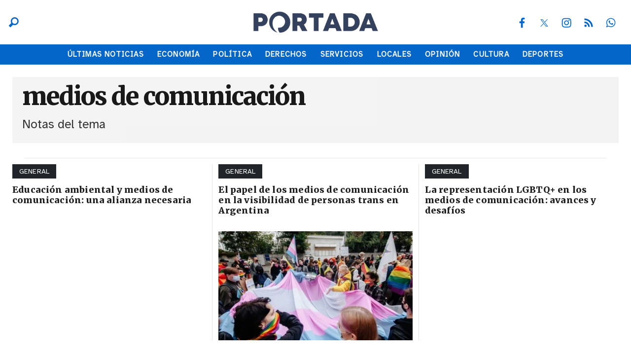

--- FILE ---
content_type: text/html; charset=ISO-8859-1
request_url: https://portada.com.ar/tema/5459/
body_size: 22174
content:
<!DOCTYPE HTML> 
<html lang="es">
<head>
    <meta charset="ISO-8859-1"><link rel="icon" type="image/png" href="/files/image/5/5029/64efa5efe8cf5-favicon_32_32!.png?s=1308923bd553eb2a268593871108f69f&d=1751918693" sizes="32x32"><link rel="icon" type="image/png" href="/files/image/5/5029/64efa5efe8cf5-favicon_16_16!.png?s=d73bb9b378b713034d09b133149a9d91&d=1751918699" sizes="16x16"><link rel="apple-touch-icon" href="/files/image/5/5028/64efa4d98399e-favicon_256_256!.png?s=f8aa4690a516fafe7e9769c52ed68c79&d=1751919458&42096v4"><meta name="apple-mobile-web-app-title" content="Portada"><meta name="apple-mobile-web-app-capable" content="yes"><meta name="apple-mobile-web-app-status-bar-style" content="black"><link rel="manifest" href="/files/site/manifest.json"><meta name="viewport" content="width=device-width, initial-scale=1.0"/><meta name="Generator" content="Víncolo CMS"><script>var vsm=vsm||{};vsm.cmd=vsm.cmd||[];</script><script defer src="/files/cachefiles/66584adf71a927099a90894d42b2fc94.js?"></script><meta name="twitter:card" content="summary_large_image"><title>medios de comunicación - Portada</title><meta property="og:title" content="medios de comunicación - Portada"><link rel="canonical" href="https://portada.com.ar/tema/5459/"><meta property="og:url" content="https://portada.com.ar/tema/5459/"><script data-type=vsmhit>vsm.cmd.push(function(){vsm.loadScript('/tools/hit.php?d=770d759324b77dc124f2dcecda1c650878;5459;&a=30','vsmhit');})</script>    <style>html.dropdown-modal{overflow:hidden}.search-wrapper div.busy{animation:none}.search-wrapper div.busy.absolute.size19{left:5px;top:3px;margin:0px}.search-wrapper div.busy{opacity:0;transition:opacity 0.2s;display:block !important}.search-wrapper div.button{opacity:1;transition:opacity 0.2s;display:block !important}.search-wrapper div.process .busy{opacity:1;transition:opacity 0.3s;;animation:vcpspinneranimation 850ms infinite linear}.search-wrapper div.process .button{opacity:0;transition:opacity 0.3s}input:focus,button:focus{outline:none;}input[type=text],textarea,select{max-width:100%;}input{height:44px;;font-size:16px;}.page a[vsm-ddp-close]{position:absolute;top:10px;right:10px;width:40px;height:40px;opacity:1;transition:opacity 250ms}.page a[vsm-ddp-close]:after{position:absolute;left:0;top:0;width:100%;height:100%;line-height:4 0px;content:"\02A2F";color:white;font-size:30px;opacity:1}.page a[vsm-ddp-close]:hover{opacity:0.8}.page a[vsm-ddp-close]:active{opacity:0.5}.piece,.piece>.item{position:relative;box-sizing:border-box;}.piece .item .image img{vertical-align:middle;width:100%;height:auto}.piece .items .item.hidden{opacity:0.3}.listsearch-wrapper,.sectiontitlesummary-wrapper{display:block;padding:10px 20px;box-sizing:border-box;opacity:0.9;background-color:rgba(0,0,0,0.05);margin-bottom:3em}.sectiontitlesummary-wrapper .sectiontitle{font-size:3em;color:var(--link-hover-color)}.sectiontitlesummary-wrapper .sectionsummary{font-size:180%}#vsmtooltip{padding:10px;background-color:#000;color:#f0f0f0;border:0px solid rgba(0,0,0,1);max-width:400px;border-radius:3px;font-size:1.4em;}[vsm-ddp-pos='top']{animation:vsmddptop 0.3s ease;transform:translate3D(0,0,0);}[vsm-ddp-pos='bottom']{animation:vsmddpbottom 300ms ease;transform:translate3D(0,0,0);}[vsm-ddp-pos='left']{animation:vsmddpleft 300ms ease;transform:translate3D(0,0,0);}[vsm-ddp-pos='right']{animation:vsmddpright 300ms ease;transform:translate3D(0,0,0);}[vsm-ddp-pos='modal'],[vsm-ddp-pos='center']{animation:vsmddpcenter 0.5s ease;transform:translate3D(0,0,0);}@keyframes vsmddptop{0%{opacity:0;transform:translateY(8px);pointer-events:none;}}@keyframes vsmddpbottom{0%{opacity:0;transform:translateY(-8px);pointer-events:none;}}@keyframes vsmddpleft{0%{opacity:0;transform:translateX(8px);pointer-events:none;}}@keyframes vsmddpright{0%{opacity:0;transform:translateX(-8px);pointer-events:none;}}@keyframes vsmddpcenter{0%{opacity:0;transform:translateY(20px);pointer-events:none;}}*{-webkit-overflow-scrolling:touch;-webkit-tap-highlight-color:transparent}html{box-sizing:border-box}*,*:before,*:after{box-sizing:inherit}html{font-size:10px;position:relative;height:100%;box-sizing:border-box}body{margin:0;height:100%;box-sizing:border-box}h1,h2,h3{padding:0;margin:0}.page{height:100%;box-sizing:border-box}a{text-decoration:none;transition:color ease-out 200ms,background-color ease-out 200ms,opacity ease-out 200ms,transform ease-out 200ms}a:hover{opacity:1}main a{color:var(--link-color)}main a:hover{color:var(--link-hover-color)}a{color:var(--link-color)}a:hover{color:var(--link-hover-color)}.main-article h1{font-size:250%;margin-top:0}.main-article h1 img{max-width:100%;height:auto}body{color:black}path,rect{fill:black}.bgdark{background-color:black;color:rgba(255,255,255,0.85)}.bgdark path,.bgdark rect{fill:white}[disabled],.disabled{opacity:0.4;pointer-events:none !important}.dimmed,.gray{opacity:0.5}.square{}.rounded{}.circled{}.hidden-title{display:none}.btn{user-select:none;white-space:nowrap;max-width:100%;overflow:hidden;text-overflow:ellipsis;vertical-align:middle;display:inline-block}.btn-glass{color:inherit}.btn-glass:hover,.btn-glass.hover{color:inherit;background-color:rgba(0,0,0,0.03)}.btn-glass:active,.btn-glass.active{color:inherit;background-color:rgba(0,0,0,0.08)}.bgdark .btn-glass:hover,.bgdark .btn-glass.hover{color:white;background-color:rgba(255,255,255,0.3)}.bgdark .btn-glass:active,.bgdark .btn-glass.active{color:inherit;background-color:rgba(255,255,255,0.2)}.btn.selected{color:inherit;background-color:rgba(0,0,0,0.015);}.bgdark .btn.selected{background-color:rgba(255,255,255,0.2);color:white}.btn-primary{border:none;font-size:1rem;line-height:54px;padding:0 40px;background-color:var(--button-background-color);letter-spacing:1px;display:inline-block;color:rgba(255,255,255,.8) !important;text-transform:uppercase;}.btn-primary:hover{background-color:var(--button-hover-background-color);}.btn-primary:active{background-color:var(--button-active-background-color);}.btn-primary img{vertical-align:middle;height:26px;opacity:.8;}.btn-primary img+span{margin-left:6px;}.btn-solid{border:1px solid rgba(0,0,0,0.5);font-size:1rem;line-height:54px;padding:0 40px;letter-spacing:1px;display:inline-block;color:rgba(0,0,0,0.8) !important;text-transform:uppercase;}.btn-solid:hover{}.btn-solid:active{}.btn-solid img{vertical-align:middle;height:26px;opacity:.8;}.btn-solid img+span{margin-left:6px;}.btn-zoom:hover{transform:scale(1.02) perspective(1px);}.btn-zoom:active{transform:scale(1) perspective(1px);}.btn-press:active{transform:scale(.98) perspective(1px);}.btn-moveup:hover{transform:translateY(-2px);}.btn-moveup:active{transform:translateY(0px);}button.busy .busyicon,div.vplpreloader,div.busy{border-color:rgba(255,255,255,0.5);white-space:nowrap;overflow:hidden;border-style:solid;border-top-color:transparent;animation:vcpspinneranimation 850ms infinite linear;display:inline-block;pointer-events:none}@keyframes vcpspinneranimation{from{transform:rotate(0deg);}to{transform:rotate(360deg)}}div.vplpreloader,div.busy.size64{width:64px;height:64px;border-radius:36px;border-width:3px}button.busy .busyicon,div.busy.size32{width:32px;height:32px;border-radius:20px;border-width:4px}div.busy.size19{width:19px;height:19px;border-radius:18px;border-width:4px}div.busy.size16{width:16px;height:16px;border-radius:10px;border-width:1px}div.vplpreloader,div.busy.absolute{top:50%;left:50%;position:absolute}div.busy.absolute.size16{margin:-8px 0 0 -8px}button.busy .busyicon,div.busy.absolute.size32{margin:-16px 0 0 -16px}div.vplpreloader,div.busy.absolute.size64{margin:-32px 0 0 -32px}.clear{clear:both;font-size:0;height:0}ul{margin:0;padding:0;list-style-type:none;}.vsmhidden{display:none !important;}main{padding-bottom:5em;box-sizing:border-box;margin-left:auto;margin-right:auto;}@media (max-height:800px){main{padding-bottom:3em;}}@media (max-height:600px){main{padding-bottom:1em;}}.layout-columns{display:flex;align-items:stretch;justify-content:space-between;}.layout-columns>*:first-child{}.layout-columns>*+*{margin-left:3em;}@media(max-width:1024px){.layout-columns{flex-flow:row wrap;justify-content:center;}.layout-columns>*+*{margin-left:0;margin-top:1em;}.layout-columns .layout-columns{flex-flow:row;justify-content:space-between;}.layout-columns .layout-columns>*+*{margin-left:3em;margin-top:0;}}@media(max-width:600px){.layout-columns .layout-columns{flex-flow:row wrap;justify-content:center;}.layout-columns .layout-columns>*+*{margin-left:0;margin-top:1em;}}.dropdown-panel{box-shadow:0 0 5px rgba(0,0,0,.5);position:relative;background:inherit}.dropdown-panel:empty{}article.main-article{margin-bottom:2em;width:100%}article.main-article header{margin-bottom:2em;}div.asides{margin-top:6em;}div.asides aside.box{max-width:400px;min-width:270px;margin-left:auto;margin-right:auto;margin-bottom:2em;border-radius:5px;text-align:center;}aside.box h1{font-size:1.5rem;margin-top:0;}aside.box .illustration{margin-top:1em;}aside.box .btn{margin:0.5em 0.5em;}.box{border:1px solid #e0e0e0;padding:1.5em 1em;box-shadow:rgba(0,0,0,.03) 4px 4px;}.noboxshadow{box-shadow:none}.block.bgdark .separator{background-color:rgba(255,255,255,0.3)}.block0>.separator{width:calc(100% - 5em);max-width:var(--page-width)}.blocktitle + .separator{background-color:transparent}.block-wrapper:first-child.separator{background-color:transparent}.block-child{display:flex;flex-direction:row;flex-wrap:wrap}.z30{width:calc(36% - (var(--margin-spacer) / 2))}.z33{width:calc((100% - (var(--margin-spacer) * 2)) / 3)}.z50{width:calc(50% - (var(--margin-spacer) / 2))}.z70{width:calc(64% - (var(--margin-spacer) / 2))}.block3A .section UL{background:#a9cce7}.block3A .global UL{background:#d9f3ff}.block-idx-1 .block2{display:flex;flex-direction:row;flex-flow:row wrap;align-items:flex-start}.block.bgdark .zleft.z25:after,.block.bgdark .z75_30:after,.block.bgdark .zleft.z33:after,.block.bgdark .zleft.z50:after,.block.bgdark .zleft.z75:after,.block.bgdark .z75_z70:after{background-color:rgba(255,255,255,0.2)}.bgdark.block .piecetitle:after{background-color:rgba(255,255,255,0.8)}.block.padding{padding:var(--margin-spacer) 0}.block.hide-next-sep + .separator{display:none}.search-box path.circle,.search-box path.line{fill:transparent !important}.z70 .piece .title{font-size:2.5em}.z30 .piece .title,.z33 .piece .title{font-size:2.1em}.sectiontitlesummary-wrapper .sectiontitle{font-family:var(--title-font);font-size:5em;padding-bottom:0.2em;color:#000;letter-spacing:-2px;font-weight:800;line-height:1.2em}.sectiontitlesummary-wrapper .sectionsummary{font-family:var(--summary-font);font-size:2.5em;margin:0 0 calc(var(--margin-spacer) / 2) 0;display:block}.block-wrapper{position:relative}.block-wrapper>#vsmcontextmenu{top:0;left:50%;transform:translate(-50%,0)}.block.bkg-b{padding:var(--margin-spacer) 0;box-sizing:border-box}.section-list .block2{display:flex;flex-wrap:wrap}.section-list .zleft{flex:1;margin:0 0 var(--margin-spacer) 0}.section-list .zright{margin-left:var(--margin-spacer);position:relative}.section-list .zleft.z75:after{display:none;margin:0}.section-list .zright.z25:before{content:"";position:absolute;top:0;bottom:0;left:calc(var(--margin-spacer) / -2);right:auto;width:1px;background-color:var(--separator-line-color)}@media (max-width:1024px){.z30{width:calc(50% - (var(--margin-spacer) / 2))}.z70{width:calc(50% - (var(--margin-spacer) / 2))}.z70 .piece .title,.z50 .piece .title{font-size:2.1em}}@media (max-width:768px){.zleft.z33,.zleft.z50{margin-bottom:var(--margin-spacer)}.zleft.z33:after,.zleft.z50:after{top:auto;background:var(--separator-line-color);width:100%;height:1px;top:auto;bottom:calc(var(--margin-spacer) / -2);right:unset}.z70 .piece .title,.z50 .piece .title,.z30 .piece .title,.z33 .piece .title{font-size:2.5em}.sectiontitlesummary-wrapper .sectiontitle{font-size:3em}.sectiontitlesummary-wrapper .sectionsummary{font-size:2em}}@media (max-width:480px){.z70 .piece .title,.z50 .piece .title,.z30 .piece .title,.z33 .piece .title{font-size:2.1em}}:root{--button-background-color:#249794;--button-hover-background-color:rgba(255,255,255,0.4);--button-border-radius:4px;--border-radius:4px;--piece-border-radius:2px;--border-folder-radius:3px;--folder-piece-color:rgba(255,255,255,1);--folder-piece-hover-color:#2B313F;--title-piece-color:#202020;--title-piece-hover-color:#4D4D4D;--link-color:#0466C8;--link-hover-color:#001233;--link-active-color:#001233;--background-page-color:rgba(238,238,238,0.685);--background-main-color:#0466C8;--background-second-color:#212529;--background-third-color:#343A40;--background-fourth-color:#A5ADB6;--background-fifth-color:#CED4DA;--background-sixth-color:#E9ECEF;--background-seventh-color:#FFFFFF;--background-alt-main-color:#001233;--background-alt-second-color:#33415C;--background-alt-third-color:#5C677D;--background-alt-fourth-color:#7D8597;--background-alt-fifth-color:#979DAC;--background-alt-sixth-color:#74C69D;--background-alt-seventh-color:#E9C46A;--background-alt-eighth-color:#FF5C6C;--background-alt-nineth-color:#93CDF1;--background-alt-tenth-color:#F8F9FA;--title-font:'Merriweather',serif;--default-font:'Atkinson Hyperlegible',sans-serif;--summary-font:'Atkinson Hyperlegible',sans-serif;--body-font:'Atkinson Hyperlegible',sans-serif;--botton-font:'Merriweather',serif;--menu-font:'Atkinson Hyperlegible',sans-serif;--page-width:1262px;--extended-page-width:1350px;--margin-spacer:25px;--min-zone-width:300px;--border-piece-color:#212529;--header-collapsed-height:50px;--separator-line-color:#e8e3e3;}.bgdark{color:rgba(255,255,255,0.9);transition:color 0.3s}.bgdark.piece.bgmaincolor .title a:hover{color:rgba(255,255,255,1)}.bglight{color:rgba(0,0,0,0.8)}.bgmaincolor{background-color:var(--background-main-color)}.bgsecondcolor{background-color:var(--background-second-color)}.bgthirdcolor{background-color:var(--background-third-color)}.bgfourthcolor{background-color:var(--background-fourth-color)}.bgfifthcolor{background-color:var(--background-fifth-color)}.bgsixthcolor{background-color:var(--background-sixth-color)}.bgseventhcolor{background-color:var(--background-seventh-color)}.bgaltmaincolor{background-color:var(--background-alt-main-color)}.bgaltsecondcolor{background-color:var(--background-alt-second-color)}.bgaltthirdcolor{background-color:var(--background-alt-third-color)}.bgaltfourthcolor{background-color:var(--background-alt-fourth-color)}.bgaltfifthcolor{background-color:var(--background-alt-fifth-color)}.bgaltsixthcolor{background-color:var(--background-alt-sixth-color)}.bgaltseventhcolor{background-color:var(--background-alt-seventh-color)}.bgalteighthcolor{background-color:var(--background-alt-eighth-color)}.bgaltninethcolor{background-color:var(--background-alt-nineth-color)}.bgalttenthcolor{background-color:var(--background-alt-tenth-color)}.page-width{width:calc(100% - 5em);max-width:var(--page-width);margin-left:auto;margin-right:auto;}.extended-width{width:calc(100% - 5em);max-width:var(--extended-page-width);margin-left:auto;margin-right:auto;}.full-width{width:calc(100% - 5em);max-width:none;margin-left:auto;margin-right:auto;}.media #vsmimgbutton{right:0}#page{position:relative}body{font-family:var(--default-font);color:var(--title-piece-color)}main{padding:0 0 var(--margin-spacer) 0}.clear{clear:both;font-size:0;height:0}.separator{clear:both;height:1px;background-color:var(--separator-line-color);margin:calc(var(--margin-spacer) / 2) auto;position:relative;width:100%;max-width:var(--page-width)}.block.bgdark .separator{background-color:rgba(255,255,255,0.3)}.block4.bgdark .zone.zleft:after{content:"";position:absolute;width:100%;bottom:0;height:1px;background-color:rgba(255,255,255,0.3)}.block0>.separator{width:calc(100% - 5em);max-width:var(--page-width)}.blocktitle + .separator{background-color:transparent}.block-wrapper:first-child.separator{background-color:transparent}main{padding:var(--margin-spacer) 0}.zone{position:relative}.z25{width:calc((100% - (var(--margin-spacer) * 3)) / 4)}.z25.z25_75{width:calc(25% - (var(--margin-spacer) / 2))}.z75{width:calc(75% - (var(--margin-spacer) / 2))}.z100{width:100%}.zfull{clear:both}.zleft{float:left;margin-right:var(--margin-spacer);position:relative}.zright{float:right}.zleft.z25:after,.z75_30:after,.zleft.z33:after,.zleft.z50:after,.zleft.z75:after,.z75_z70:after{content:"";position:absolute;top:0;bottom:0;right:calc(var(--margin-spacer) / -2);left:auto;width:1px;background-color:var(--separator-line-color)}path,rect{fill:var(--background-main-color);stroke:var(--background-main-color);opacity:1;transition:opacity 0.3s}.bgdark path,.bgdark rect{fill:rgba(255,255,255,0.8);stroke:rgba(255,255,255,0.8)}.bgdark ul.boxy:empty{background-color:rgba(255,255,255,0.1)}.bgdark .piece .item:not(.bgcolor){background-color:transparent;color:#fff}.bgdark .piece .item:not(.bgcolor) .title,.bgdark .item:not(.bgcolor) .title a,.piece .bgdark.item:not(.bgcolor) .title a,.bgdark .piece .item:not(.bgcolor) .title a:hover{color:inherit}.bgdark#page-footer .piecetitle:after{background-color:rgba(255,255,255,0.8)}section.section-title,.piecetitle{font-size:1.8em;padding:0;color:inherit;font-weight:bold;letter-spacing:0.04em;line-height:1.8em;width:100%;display:block;position:relative;margin-bottom:1em;text-align:left}.piecetitle a{color:inherit}.piecetitle:after{content:"";position:absolute;left:0;height:1px;background-color:var(--border-piece-color);right:0;bottom:0}.piecetitle>div{display:inline-block;position:relative;z-index:1;border-bottoms:1px solid var(--background-second-color)}.piecetitle + .separator{display:none}#footer-follow-us .svg-icon img,#footer-follow-us .svg-icon svg{opacity:1}.svg-icon:hover path,.svg-icon:hover rect{opacity:1;transition:opacity 0.3s}article .author{margin-bottom:1em;font-size:inherit}article .author .authorimage{display:inline-block;vertical-align:middle;margin-right:5px}article .author .authorinfo{display:inline-block;vertical-align:middle;font-weight:bold}article .author .authorinfo .authorjobtitle{font-weight:normal;margin-top:0.5em;font-size:90%}article .author.noimage.nojobtitle .authorinfo:before{content:"Por ";margin-right:5px}article .author .authorinfo:empty:before{content:""}article .author .authortitle{display:inline}article .separatorLine{border-bottom:1px dotted #E9E9E9;margin-bottom:1.7em}.interior article .headerContentHtml .kicker,.piece .kicker,.piece .folder{font-size:1.4em;padding:0.3em 1em;letter-spacing:0.01em;background-color:var(--background-second-color);line-height:1.5em;vertical-align:middle;text-transform:uppercase;color:#fff;max-width:100%;width:fit-content;overflow:hidden;white-space:nowrap;text-overflow:ellipsis;transition:background 0.3s;margin-bottom:0.8em}.piece.bgdark .kicker,.piece.bgdark .folder{color:inherit}.piece .folder a{color:inherit}.piece .folder:hover{background-color:var(--folder-piece-hover-color)}.piece .nomedia .folder{position:relative;margin:0 0 10px 0}.piece .title{font-family:var(--title-font);font-size:2.4em;line-height:1.2em;letter-spacing:0.01em;margin-bottom:0.8em;text-align:left;color:var(--title-piece-color);transition:color 0.4s;font-weight:bold}.piece.bgdark .title{color:inherit}.piece .bgdark .title{color:inherit}.piece .title a{color:inherit;transition:color 0.4s}.piece .title a:hover{color:var(--title-piece-hover-color)}.piece .das{font-family:var(--summary-font);font-size:1.5em;line-height:1.35em;text-align:left;color:inherit;opacity:0.9;color:var(--title-piece-color)}.piece.bgdark .das,.piece .bgdark .das,.bgdark .piece .item:not(.bgcolor) .das,.piece .bgdark.item:not(.bgcolor) .das{color:inherit}.piece .datetime{display:inline;margin-right:0.3em;color:inherit}.piece .author{display:inline;font-weight:bold;position:relative;color:inherit}.piece:not(.listauthor) .author:after{content:"|";padding:0 0.5em;font-weight:normal}.piece .author a{color:inherit}.piece .authortitle{font-size:inherit;display:inline;letter-spacing:0.01em}.piece .summary{letter-spacing:0.03em;display:inline;color:inherit}.piece .media{margin:0 0 1em 0}.piece .withwidget .media .image{position:relative}.piece .withwidget .media .image:not(.widget):before{content:"";position:absolute;width:50px;height:50px;bottom:4%;right:3%;background:url('/0/lib/svg-icons/videoplay.svg') no-repeat 0 0;z-index:2;background-size:50px;pointer-events:none;transition:all 0.3s}.piece .withwidget .media .image:not(.widget):after{content:"";position:absolute;width:50px;height:50px;bottom:4%;right:3%;background-color:var(--background-main-color);z-index:1;pointer-events:none;transition:all 0.3s;opacity:0.5;border-radius:var(--border-radius)}.piece .withwidget .media .image.widget>div{width:100% !important;height:100% !important;position:relative;}.piece .withwidget .media .image.widget>div iframe{width:100% !important;height:100% !important;position:absolute;left:50%;top:50%;transform:translate(-50%,-50%);}.piece .withwidget:hover .media .image:before,.piece .withwidget:hover .media .image:after{transform:scale(1.1);transition:all 0.2s}.piece .media .image video{object-fit:cover;height:auto;max-width:100%;}.piece .item.padding{padding:15px 0}.piece .item.padding .folder{margin:0 15px 0.8em 15px}.piece .item.padding .title{margin:0 15px 0.8em 15px}.piece .item.padding .das{margin:0 15px}.z75 .piece .title{font-size:3em}.z25 .piece .title{font-size:2.1em}.piece.pwa{position:absolute;top:25px;left:0}@media (max-width:1024px){.z75{width:calc(60% - (var(--margin-spacer) / 2))}.z25.z25_75{width:calc(40% - (var(--margin-spacer) / 2))}.z25{width:calc(50% - (var(--margin-spacer) / 2));margin-bottom:var(--margin-spacer)}.zleft.z25:not(.z25ml,.z25mr):before{content:"";position:absolute;background:var(--separator-line-color);top:auto;bottom:calc(var(--margin-spacer) / -2);width:calc(100% + var(--margin-spacer));height:1px}.zleft.z25ml{margin-right:0}.z25mr{position:relative;margin-bottom:0}.zright.z25{position:relative;margin-bottom:0}.zleft.z25ml:after{top:auto;background:var(--separator-line-color);width:100%;height:1px;top:auto;bottom:calc(var(--margin-spacer) / -2);right:unset}.piece .das{font-size:1.4em}}@media (max-width:768px){.block0>.separator{width:100%}.page .zleft,.page .zright{float:unset;width:100%;margin-left:0;margin-right:0}.page .zright:before{display:none}.page .zone{width:100%;margin-left:0;margin-right:0}.piece .title{margin-bottom:0.3em}.zleft.z75,.zleft.z75_z70,.zleft.z75_30,.zleft.z25{margin-bottom:var(--margin-spacer);width:100%}.zleft.z75:after,.zleft.z75_z70:after,.zleft.z75_30:after,.zleft.z25:after{top:auto;background:var(--separator-line-color);width:100%;height:1px;top:auto;bottom:calc(var(--margin-spacer) / -2);right:unset}.zleft.z25:not(.z25ml,.z25mr):before{display:none}.z25 .piece .title{font-size:2.5em}.piece .withwidget .media .image:before{width:30px;height:30px;background-size:30px}.piece .withwidget .media .image:after{width:30px;height:30px}}@media (max-width:480px){.z25 .piece .title{font-size:2.1em}.piece .das{font-size:1.3em}}.follow-us-list{line-height:46px}.follow-us-list li{width:40px;height:40px;margin-right:5px;display:inline-block}.follow-us-list li .svg-icon{width:26px;}.follow-us-list li .svg-icon{background:transparent}.follow-us-list li a:hover .svg-icon:before{background:transparent}.follow-us-list li .svg-icon:before{background:transparent}.page-header-collapsed #page-header{position:fixed;width:100%;top:0;z-index:10000;transform:translate3d(0,0,0);opacity:1}.page-header-collapsed #page-header:after{display:none}.page-header-collapsed #page-header[data-scroll-direction="down"]:not(.main-menu-panel-opened){animation:fadeOutUp 0.5s linear 2s 1 normal forwards;}.page-header-collapsed #page-header[data-mouse-direction="up"],.page-header-collapsed #page-header[data-scroll-direction="up"]:not(.main-menu-panel-opened){animation:fadeInUp 0.5s linear 0s 1 normal none;}#page-header .zone{opacity:1;visibility:visible;height:inherit;transition:opacity 0.3s}.page-header-collapsed #page-header .zone{opacity:0;visibility:hidden;height:0}.page-header-collapsed #page-header .menu-wrapper{opacity:0;visibility:hidden;height:0}.vincolo-topbar.page-header-collapsed #page-header{top:50px}.page-header-collapsed #page #page-header{height:var(--header-collapsed-height);position:fixed}.page-header-collapsed body{padding-top:var(--header-collapsed-height)}.page-header-collapsed #page-header-container .pf-wrapper{justify-content:flex-end}#page-header.bgdark .follow-us-list{line-height:unset}#page-header.bgdark .follow-us-list a{width:40px;height:40px;display:flex;align-items:center;justify-content:center}#page-header.bgdark .follow-us-list li .svg-icon{width:28px;height:28px;display:block}#page-header.bgdark .follow-us-list li .svg-icon path,#page-header.bgdark .follow-us-list li .svg-icon rect{fill:#fff;stroke:#fff}#page-header.bgdark .follow-us-list li .svg-icon .svg-icon img,#page-header.bgdark .follow-us-list li .svg-icon .svg-icon svg{display:block}.page-header-collapsed #page-header #header-follow-us{align-self:center}.page-header-collapsed #page-header .dropdown-panel #header-follow-us{width:100%;max-width:100%}.page-header-collapsed #page-header #page-header-logo-wrapper{height:var(--header-collapsed-height)}#page-header #page-header-search-box{position:relative;max-width:300px}#page-header.bgdark .search-box input[type=text]{background-color:#EBEBEB;border-bottom:2px solid var(--background-main-color)}#page-header .dropdown-panel #page-header-search-box{max-width:100%;margin:0;bottom:unset;margin-top:15px;top:unset;bottom:auto}.page-header-collapsed #page-header #page-header-container #main-menu{display:none}.page-header-collapsed #page-header #page-header-container .dropdown-panel #main-menu{display:block}.page-header-collapsed #page-header #page-header-main-menu-button{display:block;margin:0;position:relative}.main-menu-button a:active .svg-icon{opacity:0.90;transition:transform 200ms}.main-menu-button .text{display:none}.main-menu-button .svg-icon{width:46px;height:46px;background-color:transparent}.main-menu-button .svg-icon:before{display:none}.main-menu-button .svg-icon.menu svg path{fill:#fff;stroke:#fff}#page-header-container .slf{margin-right:0;display:flex;justify-content:space-between;width:100%;height:100%;align-items:stretch}#page-header-container .sb-wrapper .search-icon path.circle{stroke-width:50}#page-header-container .sb-wrapper .search-icon path.line{stroke-width:90}#page-header-container .pf-wrapper{width:25%;display:flex;align-items:center;justify-content:flex-end}#page-header-container .pf-wrapper .header-banner{width:50%;height:60%;opacity:1;visibility:visible;transition:opacity 0.3s}#page-header-container .pf-wrapper .header-banner img{width:auto;height:auto;max-width:100%;max-height:100%;position:absolute;top:50%;right:0;transform:translate(0,-50%);transition:transform 0.3s}#page-header-container .pf-wrapper .header-banner:hover img{transform:translate(0,-50%) scale(1.2)}#page-header-container .pf-wrapper .header-banner .piece{width:100%;height:100%}.page-header-collapsed #page-header-container .pf-wrapper .piece{opacity:0;visibility:hidden;width:0;height:0}.page-header-collapsed #page-header .sb-wrapper>#page-header-search-box{display:none}@keyframes fadeInUp{from{transform:translate3d(0,-100%,0);}to{transform:translate3d(0,0,0);}}@keyframes fadeOutUp{from{opacity:1;}to{opacity:0;transform:translate3d(0,-100%,0);}}#page-header-datetime{font-size:1.2em;margin:0;color:rgba(255,255,255,0.9);position:absolute;right:0;top:60px;}#page-header .edition-num{font-size:1.2em;margin:0;color:rgba(255,255,255,0.8);position:absolute;right:0;top:40px;}#page-header .edition-num:before{content:"Edición Nº";padding-right:0.3em}.page-header-collapsed #page-header{box-shadow:0 2px 2px 0 rgba(0,0,0,0.16)}.page-header-collapsed #page-header .edition-num,.page-header-collapsed #page-header-datetime{display:none}.page-header-collapsed #page #page-header{transition:height .3s !important}#page-header .main-menu-button .svg-icon.menu{width:100%;height:100%}#page-header .main-menu-button .svg-icon.menu svg{top:50%;transform:translate(0,-50%);}#page-header .main-menu-button .svg-icon.menu svg path{stroke-width:45px;transition:all 0.3s}#page-header .main-menu-button .svg-icon.menu svg path + path + path{d:path("M 350.5 366 L 120.5 366")}#page-header .main-menu-button .svg-icon.menu:hover svg path{stroke:#d6d6d6}@media (max-width:1262px){#page-header-container .slf{padding:0 2.5em;box-sizing:border-box}}@media (max-width:768px){#page-header #page-header-container .search-box path.circle,#page-header #page-header-container .search-box path.line{stroke:#fff}#page-header #page-header-container .search-box input[type=text]{background-color:var(--background-main-color);border:1px solid rgba(36,151,148,0.26);color:#fff}#page-header #page-header-container .pf-wrapper>.follow-us,#page-header #page-header-container .sb-wrapper>.search-box{display:none}}#page-header{position:relative;min-height:50px;margin:0 auto;position:relative;box-sizing:border-box;transition:all 200ms ease-out;z-index:1000;padding-bottom:1px}#page-header:after{content:"";position:absolute;bottom:0;left:0;right:0;z-index:1;background-color:var(--background-main-color);height:1px}#page-header-container{height:inherit;position:relative}#page-header.bglight{background-color:#fff}#page-header-container.bgdark{background-color:transparent;z-index:1}#page-header.bgdark{background-color:var(--background-main-color)}#page-header>#vsmcontextmenu{left:50%;transform:translate(-50%,0)}#page-header-container{display:flex;align-items:center;flex-flow:row nowrap;margin:0 auto;width:100%;height:90px}.page-header-collapsed #page-header-container{height:var(--header-collapsed-height);align-self:center}#page-header-container>*{position:relative;display:inline-block;vertical-align:middle;vertical-align:top;margin-right:1rem;white-space:nowrap}#page-header.block-vertical{max-height:initial}#page-header.block-vertical #page-header-container{display:block;align-items:center;}#page-header.block-vertical #page-header-container>*{position:relative;display:block;margin-right:0;white-space:normal}#page-header.block-vertical .logo-wrapper{min-height:90px}#page-header .menu-wrapper{opacity:1;visibility:visible;height:inherit;transition:opacity 0.3s}.main-menu-panel #header-follow-us.follow-us{padding:0;margin:0;position:absolute;bottom:10px;left:0;right:0;max-width:100%}#page-header #main-menu{width:100%;align-self:flex-end}#page-header #page-header-main-menu-button{display:none}#page-header #page-header-main-menu-button>a{display:block;width:100%;height:100%}#page-header .main-menu-button{display:none}#page-header .main-menu-wrapper{overflow:hidden;position:relative;top:50%;transform:translateY(-50%);transition:transform linear .2ms;background:transparent}#page-header-container .sb-wrapper{width:25%;height:100%;display:flex;align-items:center}#page-header-container #page-header-logo-wrapper{margin:0;height:100%;position:relative;max-width:50%;flex-grow:2;text-align:center;display:flex;justify-content:center}#page-header-container #page-header-logo-wrapper a{display:block;width:inherit;position:relative}#page-header-container.full-width{width:100%}#page-header.block-vertical #page-header-container{height:100%;box-sizing:border-box}#page-header .main-menu-button{transition:all 0.2s;display:block;height:50px;width:50px;margin-left:auto}@media (max-width:768px){#page-header>.menu-wrapper{display:none}#page-header.bglight{background:var(--background-main-color)}#page-header A.logo .light{display:none}#page-header A.logo .dark{display:block;opacity:1;visibility:visible}#page-header #page-header-main-menu-button{display:block;margin:0}#page-header #page-header-container{height:var(--header-collapsed-height)}}.page-header-collapsed .logo-wrapper{width:200px}.dropdown-panel .logo-wrapper A.logo img{max-width:60%}.page .logo-wrapper.empty-piece{min-width:50px;min-height:50px;}.page .logo-wrapper.empty-piece A.logo{display:block;width:100%;height:100%}.page .logo-wrapper.empty-piece A.logo span{text-align:center;width:100%}.page .logo-wrapper{position:relative;margin:0;padding:0;transition:height 200ms,width 200ms,background 200ms;width:285px;height:100%;margin:0}.page .logo-wrapper A.logo{color:inherit}.page .logo-wrapper A.logo a{display:inline-block;line-height:100%;font-size:2rem;max-width:100%;position:absolute;top:50%;transform:translateY(-50%);transition:opacity 500ms}.page .logo-wrapper A.logo img{position:absolute;top:50%;left:0;width:auto;height:auto;max-width:100%;max-height:80%;transform:translate(0,-50%);}A.logo .dark{opacity:0;visibility:hidden;transition:opacity 500ms}A.logo .light{opacity:1;visibility:visible;transition:opacity 500ms}.bgdark A.logo .light{opacity:0;visibility:hidden;transition:opacity 500ms}.bgdark A.logo .dark{opacity:1;visibility:visible;transition:opacity 500ms}@media (max-width:480px){#page-header-container .logo-wrapper{max-width:calc(100% - 60px);margin:0}}.page-header-collapsed .main-menu{line-height:1.5em}.main-menu-panel[vsm-ddp-pos="modal"]{padding-top:40px}.main-menu-panel .main-menu-wrapper{display:block;margin:0}.main-menu-panel .search-box{left:50%;position:relative;transform:translate(-50%,0)}.main-menu-panel .search-box.focus{margin-left:0}#page-header>.menu-wrapper{font-weight:bold;margin:0;opacity:1;visibility:visible;transition:opacity 0.3s;background-color:var(--background-main-color);text-transform:uppercase}#page-header>.menu-wrapper>.main-menu{line-height:40px;font-size:1.5em;text-align:center;font-family:var(--menu-font);color:#fafafa;max-width:var(--page-width);margin:0 auto;text-transform:uppercase;letter-spacing:0.08em}.page-header-collapsed #page-header>.main-menu{opacity:0;visibility:hidden;height:0}#main-menu-panel-menu .main-menu .dropdown-panel.vsmmenu:before{display:none}#main-menu-panel-menu .main-menu .dropdown-panel .mitem{background:transparent}.main-menu-panel[vsm-ddp-pos="modal"]{z-index:10}.main-menu-panel .search-box{cursor:default;max-width:100%;width:60%;margin-left:0;transition:all 500ms;height:40px;position:absolute;top:auto;bottom:60px}.main-menu-panel .search-box input{opacity:1;padding-left:40px}.main-menu-panel .search-box:after{transform:scale(.8) rotate(90deg) translateX(-60%);}.main-menu-panel .search-box:after{left:6px;top:6px;width:70%;height:70%;border:4px solid white;border-top-color:rgba(255,255,255,0.95);border-right-color:rgba(255,255,255,0.9);border-bottom-color:rgba(255,255,255,0.35);border-radius:50%;background-image:none;animation:busyanimation 850ms infinite linear;}.main-menu-panel .search-box .svg-icon.search{width:30px;;transform:translate(-0%,-50%) rotate(90deg);left:5px;}#page-header .menu-drop-wrapper UL.vsmmenu{display:flex;justify-content:center;flex-wrap:wrap;width:100%;height:auto;max-width:1200px;margin:0 auto}#page-header .menu-drop-wrapper UL.vsmmenu UL.vsmmenu{padding:10px 0;border-radius:0;font-size:0.63em;position:relative;opacity:1;float:unset;box-shadow:unset}#page-header .menu-drop-wrapper UL.vsmmenu UL.vsmmenu:before,#page-header .menu-drop-wrapper UL.vsmmenu UL.vsmmenu:after{displays:none}#page-header .menu-drop-wrapper UL.vsmmenu LI.mitem{width:300px;margin-top:0.2em;background-color:transparent;transition:background 0.2s}#page-header .menu-drop-wrapper UL.vsmmenu LI.mitem:first-child{margin-top:0}#page-header .menu-drop-wrapper UL.vsmmenu LI.mitem .text{display:block;text-shadow:none}#page-header .menu-drop-wrapper UL.vsmmenu LI.mitem UL.vsmmenu LI.mitem{color:inherit;border-radius:0;margin-top:0}#page-header .menu-drop-wrapper UL.vsmmenu LI.mitem UL.vsmmenu LI.mitem a:before{background-color:#fff}#page-header .menu-drop-wrapper UL.vsmmenu LI.mitem UL.vsmmenu LI.mitem a:hover:before{background-color:#fff}.main-menu-panel.dropdown-panel UL.vsmmenu A.ddb{display:none}UL.vsmmenu LI.more-button UL.vsmmenu.dropdown-panel,.main-menu-panel.dropdown-panel UL.vsmmenu.dropdown-panel{box-shadow:unset;display:block;opacity:1;margin-left:0;float:unset;position:relative;padding:0;padding-left:9%;margin:0}UL.vsmmenu LI.more-button UL.vsmmenu.dropdown-panel:before,.main-menu-panel.dropdown-panel UL.vsmmenu.dropdown-panel:before,UL.vsmmenu LI.more-button UL.vsmmenu.dropdown-panel:after,.main-menu-panel.dropdown-panel UL.vsmmenu.dropdown-panel:after{display:none}.main-menu ul{position:relative;padding:0;white-space:nowrap;list-style:none}.main-menu>ul{background:inherit}.main-menu li{display:inline-block;white-space:nowrap;background:inherit}.main-menu li a{display:inline-block;padding:0 1em;cursor:pointer;vertical-align:top;box-sizing:border-box;color:inherit}.main-menu li span.text{display:inline-block;max-width:100%;overflow:hidden;vertical-align:top;text-overflow:ellipsis}.main-menu .more-button>a{display:inline-block;position:relative;white-space:nowrap}.main-menu .more-button>a>.text:after{display:inline-block;content:"\25BE";margin-left:0.3em;transform:scale(2,1);display:inline-block}.main-menu .more-panel{position:absolute;max-height:500px;width:250px;overflow:auto;padding:4px;background-color:var(--background-second-color)}.main-menu .more-list li{display:block;overflow:hidden;white-space:nowrap;text-overflow:ellipsis;width:100%}.main-menu .more-list a{display:block}.main-menu-panel{text-align:center;width:314px;height:600px;min-height:480px;display:none;padding:1em;box-sizing:border-box;overflow:auto;font-size:1.5em}#main-menu-panel .main-menu{font-size:1em;text-transform:uppercase;width:100%;max-width:360px;height:calc(100% - 180px);overflow:auto;margin-left:auto;margin-right:auto}.main-menu-panel .main-menu ul{white-space:normal;line-height:40px;letter-spacing:0.5px;text-align:center}.main-menu-panel .main-menu li{display:block}.main-menu-panel .main-menu a{width:100%}.main-menu-panel .follow-us{text-align:left;width:100%;max-width:500px;margin:20px auto;padding:10px 0}.main-menu-panel .follow-us ul{text-align:center}.main-menu-panel .follow-us li{width:40px;height:40px;display:inline-block;box-sizing:border-box;margin:0 0.4em}.main-menu-panel .follow-us li a{display:inline-block;box-sizing:border-box}.main-menu-panel .follow-us li .svg-icon:before{border-radius:5px}#page-header #main-menu-panel .logo-wrapper{height:60px;max-width:100%;margin:0px 0 20px 0;width:100%}#page-header #main-menu-panel .logo-wrapper A.logo img{left:50%;transform:translate(-50%,-50%)}.main-menu li{position:relative;text-align:left}.main-menu li.more-button a,.main-menu li.mitem.arrow a,.main-menu li.mitem a.dd{padding:0 1.6em 0 1em}.main-menu li.mitem .ddb{position:absolute;margin:0 !important;right:0px}.main-menu li a{margin:0 0.1em;padding:0 0.8em;background-color:inherit;color:inherit;transition:all 0.3s}.main-menu li a:hover{background-color:rgba(255,255,255,0.1)}.main-menu>ul{background:transparent;white-space:nowrap}#main-menu-panel .main-menu>ul>li{display:block}#main-menu-panel .main-menu>ul>li.selected,#main-menu-panel .main-menu>ul>li:hover{border-color:transparent}#main-menu-panel .main-menu>ul>li .ddb{display:none}#main-menu-panel .main-menu li a{margin:0}#main-menu-panel .main-menu li a:hover .text{border-color:var(--background-main-color)}#main-menu-panel-menu .main-menu .mitem{white-space:normal}#main-menu-panel-menu .main-menu li.mitem{margin-bottom:5px}#main-menu-panel-menu .main-menu .mitem.button{padding-bottom:5px}.main-menu .more-panel .mitem>.ddb.button,#main-menu-panel-menu .main-menu .mitem>.ddb.button{display:none}#main-menu-panel-menu .main-menu .mitem>.vsmmenu{max-width:80%;margin:0 auto;position:relative;opacity:1;visibility:visible;left:unset;background:#f2f2f2;border:0;box-shadow:none;width:100%;text-align:center;font-size:13px;float:none;transform:unset}.main-menu .more-panel .mitem>.vsmmenu:after,#main-menu-panel-menu .main-menu .mitem>.vsmmenu:after{content:"";display:block;position:absolute;transform:rotate(-45deg) translate(-50%,0);box-shadow:none;width:14.3px;height:14.3px;top:-11px;left:50%;background:#f2f2f2}#main-menu-panel-menu .main-menu .mitem>.vsmmenu .mitem{text-align:center;}.main-menu .mitem.arrow .ddb{display:none;visibility:0}.main-menu .mitem.arrow>a.mitem:after,.main-menu a.ddb.button:after,.main-menu .more-button>a>.text:after{content:"";display:inline-block;width:9px;height:9px;border:solid rgba(255,255,255,0.6);border-width:0 3px 3px 0;position:absolute;top:50%;transform:rotate(45deg) translate(-50%,-50%);border-color:inherit;right:0.5em}UL.vsmmenu{-webkit-user-select:text;-khtml-user-select:text;-moz-user-select:text;-o-user-select:text;user-select:text}UL.vsmmenu LI.more-button .more-panel,UL.vsmmenu>LI>UL.vsmmenu{margin-left:-10000px;opacity:0;border-radius:var(--border-radius);padding:10px 0;margin-tops:15px;background-color:var(--background-alt-second-color);position:absolute;float:left;left:0;-webkit-transition:opacity 300ms linear 0ms,margin-left 0ms linear 300ms;-moz-transition:opacity 300ms linear 0ms,margin-left 0ms linear 300ms}UL.vsmmenu LI.more-button .more-panel{margin-top:5px}UL.vsmmenu LI.mitem:hover>UL.vsmmenu{-webkit-transition:margin-left 0ms,opacity 300ms;-moz-transition:margin-left 0ms,opacity 300ms}UL.vsmmenu LI.more-button:hover .more-panel{margin-top:5px;display:block !important;opacity:1;margin:0}UL.vsmmenu LI.mitem UL.vsmmenu LI.mitem{display:block}UL.vsmmenu LI.mitem UL.vsmmenu LI.mitem A{display:block;font-size:0.9em;border-radius:0}UL.vsmmenu LI.mitem UL.vsmmenu LI.mitem a:before{background-color:#000;transition:transform .3s ease-in-out}UL.vsmmenu LI.mitem UL.vsmmenu LI.mitem:hover a:before{background-color:#000}UL.vsmmenu LI.mitem UL.vsmmenu LI.mitem A.mitem{line-height:40px;-webkit-user-select:none;-khtml-user-select:none;-moz-user-select:none;-o-user-select:none;user-select:none}UL.vsmmenu LI.mitem A.mitem{-webkit-user-select:none;-khtml-user-select:none;-moz-user-select:none;-o-user-select:none;user-select:none}UL.vsmmenu LI.mitem A.dd{padding-right:30px}UL.vsmmenu LI.mitem A.ddb{padding:0;position:absolute;right:calc(0.5em - 7px);width:30px;height:15px;display:flex;justify-content:center;position:relative;align-items:center;top:50%;transform:translate(0,-50%);background:transparent}UL.vsmmenu LI.mitem A.ddb span.ddb{display:none}UL.vsmmenu LI.mitem A.ddb:before{content:"\25BE";margin-left:0.3em;font-size:30px}UL.vsmmenu LI.more-button .more-panel.vsm-ddp,UL.vsmmenu LI.mitem:hover>UL.vsmmenu,UL.vsmmenu LI.mitem.visible>UL.vsmmenu{margin-left:0px;opacity:1;z-index:0}UL.vsmmenu LI.more-button .more-panel.vsm-ddp UL{position:unset;padding:0;white-space:normal}UL.vsmmenu LI.more-button .more-panel.vsm-ddp UL LI{color:#000;font-size:0.9em}UL.vsmmenu LI.more-button .more-panel.vsm-ddp UL LI:hover A:before{background-color:#000}@media (max-width:480px){.main-menu-panel{width:100%;height:100vh !important}.main-menu-panel .main-menu{max-height:57vh;overflow:auto}header>nav.main-menu{display:none}#main-menu-panel-menu nav.main-menu{background:transparent;box-shadow:none}#page-header.block-vertical #page-header-container #main-menu{opacity:0;visibility:hidden}.main-menu>ul>li.selected,.main-menu>ul>li:hover{background-color:unset;transition:unset;color:var(--title-piece-hover-color)}}.search .message{line-height:2em;margin-bottom:1.5em;font-size:14px;font-family:'open_sans_condensedbold';text-transform:uppercase;color:#1D1D1B}.search .message .searchtext{color:#BED630;font-style:italic}.search .pager{text-align:center;font-size:140%;margin-top:2em;font-family:Lo;font-weight:normal}.search .pager .page,.search .pager .selected{width:auto;border:1px solid #770200;border-radius:2px;box-shadow:none;background:none;padding:5px 8px;display:inline-block;margin-right:5px}.search .pager .page:hover,.search .pager .prev:hover,.search .pager .next:hover{background:rgba(119,2,0,0.6);color:#fff}.search .pager .prev{margin-left:16px;padding:5px 8px}.search .pager .next{margin-right:2px;padding:5px 8px}.search .pager .selected{color:#fafafa;background-color:#770200}.listsearch-wrapper{background-color:rgba(0,0,0,0.05);width:100%;line-height:120%;padding:20px;box-sizing:border-box;margin-bottom:20px}.search-box:after{opacity:0.5}.search-box{width:28px;height:40px;cursor:pointer;transition:all 300ms;position:relative}.search-box form{margin:0;}.search-box input{position:relative;opacity:0;width:100%;padding-left:46px;padding-right:6px;transition:opacity 250ms,width 500ms;border:none;background-color:rgba(255,255,255,0.2);color:rgba(0,0,0,1)}.search-box input{height:inherit;font-size:16px}.page-header-collapsed .search-box.focus,.search-box.focus{cursor:default;max-width:100%;width:100%;margin-lefts:-190px;transition:all 500ms}.search-box.focus input{opacity:1;padding-left:40px}.search-box.focus:after{transform:scale(.8) rotate(90deg) translateX(-60%);}.search-box.busy:after{left:6px;top:6px;width:70%;height:70%;border:4px solid white;border-top-color:rgba(255,255,255,0.95);border-right-color:rgba(255,255,255,0.9);border-bottom-color:rgba(255,255,255,0.35);border-radius:50%;background-image:none;animation:busyanimation 850ms infinite linear;}.page-header-collapsed .search-box:after{width:30px;height:30px}@keyframes busyanimation{0%{transform:rotate(0deg);}100%{transform:rotate(360deg);}}.search-box .svg-icon.search{background-color:transparent;position:absolute;top:50%;left:5px;transform:translate(-0%,-50%) rotate(90deg)}.search-box path.circle,.search-box path.line{fill:transparent;stroke:var(--background-main-color)}.search-box .svg-icon.search{width:28px}.search-box.focus .svg-icon.search{width:28px}#page-header-stacked-search-box .svg-icon.search{width:45px;left:0;transition:all 200ms}#page-header-stacked-search-box.focus .svg-icon.search{width:30px;left:0;transition:all 1200ms}@media (min-width:1023px){#page-header.block-vertical #page-header-container>.search-box{top:5px}}.svg-icon{overflow:hidden;position:relative;display:inline-block;transition:opacity 200ms;min-width:16px;min-height:16px;text-align:center;background-color:rgba(0,0,0,0.3);vertical-align:middle;}.svg-icon img,.svg-icon svg{position:relative;z-index:1;width:100%;height:100%;transition:opacity ease-out 200ms,filter ease-out 200ms;display:inline-block;vertical-align:middle;}.svg-icon:before{content:"";position:absolute;z-index:0;top:0;left:0;width:100%;height:100%;opacity:0;transition:opacity ease-out 200ms;}.svg-icon{fill:#ffffff}.svg-icon:before{background-color:#333;}.svg-icon.googleplus:before{background-color:#dc4e41;}.svg-icon.linkedin:before{background-color:#0077b5;}.svg-icon.pinterest:before{background-color:#bd081c;}.svg-icon.facebook:before{background-color:#495899;}.svg-icon.twitter:before{background-color:#6cadde;}.svg-icon.instagram:before{background:radial-gradient(circle at 30% 107%,#fdf497 0%,#fdf497 5%,#fd5949 45%,#d6249f 60%,#285AEB 90%);}.svg-icon.whatsapp:before{background-color:#25D366;}.svg-icon.rss:before{background-color:#f26522;}:not(:hover) .svg-icon.youtube svg .tube{fill:#fff;}:not(:hover) .svg-icon.youtube svg .play{fill:transparent;}.svg-icon.youtube{fill:green;}.svg-icon.youtube svg .play{fill:transparent;}.svg-icon.youtube:before{background-color:white;}a:hover .svg-icon:before{opacity:1;}a:hover .svg-icon img,a:hover .svg-icon svg{opacity:1 !important;}.share{}.share .title{}.share UL{margin:0;padding:0;list-style:none;white-space:nowrap;}.share LI{display:inline-block;margin:0;padding:0;margin-bottom:1.5em;}.share A{display:inline-block;position:relative;cursor:pointer;width:38px;height:38px;line-height:38px;box-sizing:border-box;color:inherit;border-radius:5px;transition:background-color 250ms;}.share .svg-icon{width:inherit;height:inherit;line-height:inherit;border-radius:0;background-color:transparent;}.share .svg-icon:before{border-radius:0;}.share .text{display:none;margin-left:0.4em;}.share .count{position:absolute;left:0;width:100%;top:-20px;text-align:center;color:#333;font-family:Arial,Helvetica,Sans-serif;font-size:11px;opacity:0;transform:translateY(5px);transition:opacity 200ms,transform 250ms;}.share A:hover .count{opacity:1;transform:translateY(0);display:none;}.share UL A:hover rec,.share UL A:hover path{fill:#fff}.share-list-panel{box-sizing:border-box;min-width:200px;position:absolute;overflow:auto;}.share-list-panel UL{padding:0.3em;}.share-list-panel UL LI{margin-right:0;display:block;line-height:44px;white-space:nowrap;}.share-list-panel UL A{width:100%;}.share-list-panel UL A:hover{background:rgba(0,0,0,0.05);}.share-list-panel UL .svg-icon{vertical-align:top;}.share-email-panel{box-sizing:border-box;width:350px;height:425px;padding:20px;overflow:auto;background-color:#fff}.share-email-panel .title{height:2.5em;line-height:2.5em;background-color:var(--background-main-color);font-size:160%;color:#fff;padding:0 1em;text-transform:uppercase;margin-bottom:1em}.share-email-panel .input{margin-bottom:1.5em}.share-email-panel .input.button{margin-bottom:0}.share-email-panel label{line-height:1em;display:block;font-size:160%;margin-bottom:0.2em}.share-email-panel input{width:100%}.share-email-panel textarea{width:100%;line-height:1.5em;resize:none;min-height:5em}.share-email-panel .input.button{text-align:right}.share-email-panel .input.grecaptcha>div{float:right}.share-email-panel .input.grecaptcha:after{content:"";display:block;clear:right}.share-email-panel .share-email-form.visible{visibility:visible;opacity:1;margin-left:0;transition:opacity 0.5s 0.5s}.share-email-panel .share-email-form.hidden{height:0;visibility:hidden;opacity:0;margin-left:-10000px;transition:opacity 0.3s,visibility 0s 0.3s,margin-left 0s 0.3s;}.share-email-panel .share-email-result.visible{position:absolute;text-align:center;font-size:1.5em;;visibility:visible;opacity:1;margin-left:0;transition:opacity 0.5s 0.5s;top:50%;left:0;right:0;transform:translateY(-50%);}.share-email-panel .share-email-result.hidden{height:0;visibility:hidden;opacity:0;filter:alpha(opacity=0);margin-left:-10000px;transition:opacity 0.3s,visibility 0s 0.3s,margin-left 0s 0.3s;}.share-email-panel a[vsm-ddp-close]{top:22px;right:22px}.share-email-panel div.vplpreloader{border-color:rgba(0,0,0,0.5);border-top-color:transparent;}.piece.news .item{display:flex;flex-direction:column}.piece.news .media-wrapper{position:relative}.piece.news .media .widget>div{width:100% !important}.piece.news .media iframe{width:100%}.piece.news .media .image a{position:relative;display:block}.piece.news .media{position:relative}.piece.news .datetime{font-size:0.9em}.piece.news .items .item .related{padding:2%;margin-top:calc(var(--margin-spacer) / 1.5);background:rgba(0,0,0,0.05)}.piece.news .items .item .related .item{background:unset}.piece.news .items .item .related .item:last-child{margin-bottom:0}.piece.news .items .item .related .title{font-size:1.4em;position:relative;line-height:1.4em;letter-spacing:normal;font-weight:normal;display:block;margin-bottom:0}.piece.news .items .item .related .title a{opacity:0.9;margin-left:10px;display:inline;font-family:var(--summary-font)}.piece.news .items .item .related .title:before{content:"";width:5px;height:5px;background-color:rgba(0,0,0,0.9);display:inline-block;vertical-align:middle;opacity:0.8;transition:opacity 0.3s}.piece.news.bgdark .items .item .related .title:before{background-color:rgba(255,255,255,0.9);display:inline-block;vertical-align:middle;opacity:0.8;transition:opacity 0.3s}.piece.news .items .item .related .title:hover:before{opacity:1;transition:opacity 0.3s}.piece.news .items .item .related .title:hover a{opacity:1;transition:opacity 0.3s}.piece.news .items .item.bgdark .related{background:rgba(0,0,0,0.5)}.piece.news .items .item.bgdark .related .title:before{background-color:rgba(255,255,255,0.9)}.piece.news.l40 .items .item{padding:0;display:inline-block;width:100%}.piece.news.l40 .items .item .media{width:calc(40% - 1em);float:left;margin:0 1em 0.8em 0;box-sizing:border-box}.piece.news.l40 .items .item .title{font-size:2.3em}.piece.news.tcolor_001233 .title{color:#001233}.piece.news.tcolor_33415C .title{color:#33415C}.piece.news.tcolor_5C677D .title{color:#5C677D}.piece.news.tcolor_7D8597 .title{color:#7D8597}.piece.news.tcolor_979DAC .title{color:#979DAC}.piece.news.k_bggreen .kicker,.piece.news.k_bggreen .folder{background-color:#74C69D;color:#ffffff}.piece.news.k_bgyellow .kicker,.piece.news.k_bgyellow .folder{background-color:#E9C46A;color:#ffffff}.piece.news.k_bgred .kicker,.piece.news.k_bgred .folder{background-color:#FF5C6C;color:#ffffff}.piece.news.k_bglightblue .kicker,.piece.news.k_bglightblue .folder{background-color:#93CDF1;color:#ffffff}.piece.news.k_bgwhite .kicker,.piece.news.k_bgwhite .folder{background-color:#F8F9FA;color:#202020}.z100 .piece.news:not(.grid) .title{font-size:4.5em;margin-bottom:0.3em}@media(max-width:1262px){.z100 .piece.news:not(.grid) .title{font-size:calc((((100vw - 320px) / (1262 - 320)) * (45 - 25)) + 25px)}}.piece.opinion{position:relative}.piece.opinion #vsmimgbutton{right:0}.piece.opinion .piecetitle{width:96.6%;z-index:3}.piece.opinion .items{position:relative;white-space:nowrap;vertical-align:top;overflow:hidden;width:102%;padding:0;margin-left:calc((0.5% + 5px) * -1)}.piece.opinion .item{position:relative;display:inline-block;vertical-align:top;white-space:normal;text-align:center;box-sizing:border-box;width:25%;padding:0 0.5%;margin:0%;height:inherit}.piece.opinion .item-container{margin:0 2%;padding:var(--margin-spacer) 15px;box-sizing:border-box;height:190px;position:relative;display:flex;align-items:stretch}.piece.opinion .item.nomedia .item-container:before{content:"";position:absolute;width:120px;height:180px;bottom:0;left:0;z-index:-1;opacity:0.8;background-image:url('/0/pieces/opinion/author.png');background-size:100%}.piece.opinion .item:last-child{margin-right:0}.piece.opinion .media-name{position:relative;display:flex;flex-direction:column}.piece.opinion .media #vsmimgbutton{right:0}.piece.opinion .media{width:40%;box-sizing:border-box;margin:0;overflow:hidden;position:relative}.piece.opinion .media img{width:auto;height:100%;position:absolute;top:0;left:50%;transform:translate(-50%,0)}.piece.opinion .author{position:relative;padding:0;font-weight:normal;max-width:100%;min-height:unset;opacity:1;font-size:16px;margin:0}.piece.opinion .authortitle{line-height:1em;display:inline-block;font-weight:normal}.piece.opinion .author:after{display:none}.piece.opinion .title{position:relative;font-size:inherit;overflow:hidden;width:100%;text-overflow:ellipsis;display:-webkit-box;-webkit-line-clamp:5;-webkit-box-orient:vertical;max-height:5.5em;line-height:1.1em;margin:0 0 0.7em 0}.piece.opinion .title-wrapper{position:relative;font-size:1.5em;display:flex;flex-direction:column;align-items:flex-start;justify-content:space-between;width:60%;flex-shrink:0;margin-right:0.5em}.piece.opinion .scroll-controls{position:absolute;top:0;left:0;right:0;bottom:0;pointer-events:none;z-index:2}.piece.opinion .scroll-controls .scroll-button{opacity:1;transition:opacity 0.3s}.piece.opinion .scroll-controls .scroll-button.hidden{opacity:0}.piece.opinion .scroll-controls .scroll-button.scroll-prev,.piece.opinion .scroll-controls .scroll-button.scroll-next{content:"";position:absolute;top:0;right:0;width:calc(var(--margin-spacer)*3);bottom:0;pointer-events:visible}.piece.opinion .scroll-controls .scroll-button.scroll-prev{left:0;right:auto}.piece.opinion .scroll-controls .scroll-button.scroll-prev:before,.piece.opinion .scroll-controls .scroll-button.scroll-next:before{content:"";position:absolute;padding-top:18%;min-height:50px;width:50px;max-height:120px;bottom:0;left:50%;background-repeat:no-repeat;background-position:0 0;z-index:1;background-size:contain;pointer-events:none;transition:all 0.3s}.piece.opinion .scroll-controls .scroll-button.scroll-prev:before{transform:translate(-50%,-10%);background-image:url(/0/pieces/opinion/scroll-left-btn.png)}.piece.opinion .scroll-controls .scroll-button.scroll-next:before{transform:translate(-50%,-10%);background-image:url(/0/pieces/opinion/scroll-right-btn.png)}.piece.opinion .scroll-controls .scroll-button.scroll-prev:hover:before{transform:translate(-45%,-5%) scale(1.8)}.piece.opinion .scroll-controls .scroll-button.scroll-next:hover:before{transform:translate(-45%,-5%) scale(1.8)}.z100 .piece.opinion .title-wrapper{font-size:1.8em}.z25 .piece.opinion .items .item,.z33 .piece.opinion .items .item,.z75 .z30 .piece.opinion .items .item{width:100%;padding:0;margin:0}.z25 .piece.opinion .items,.z33 .piece.opinion .items,.z75 .z30 .piece.opinion .items{padding:0;margin:0}.z50 .piece.opinion .items .item,.z75 .z70 .piece.opinion .items .item{width:50%;padding:0;margin:0}.z75 .z100 .piece.opinion .items .item{width:25%;padding:0;margin:0}.piece.opinion .item.bgsixthcolor{background-color:unset}.piece.opinion .item.bgsixthcolor .item-container{background-color:var(--background-sixth-color)}.bgdark .piece.opinion .item.bgsixthcolor .item-container{background-color:#000}@media(max-width:1200px){.piece.opinion .items .item{width:33.33%}}@media (max-width:1024px){.piece.opinion .title-wrapper{font-size:1.6em}.piece.opinion .author{font-size:0.8em}.zone:not(.z100) .piece.opinion .items .item{width:50%}}@media (max-width:768px){.zone .piece.opinion .items .item{width:100%}.zone .piece.opinion .items{padding:0;margin:0}}.scroll{position:relative;padding-bottom:37px}.scroll .piecetitle{margin-bottom:16px}.scroll .items{overflow:hidden;white-space:nowrap;position:relative;}.scroll .item{display:inline-block;width:100%;vertical-align:top}.scroll .item div{white-space:normal}.scroll .item .title{font-size:21px;line-height:23px;margin-bottom:7px}.scroll .item .media{margin-bottom:5px}.scroll .item .summary{font-size:15px}.piece.scroll .item .media .image img{width:300px;height:172px}.scroll .scroll-controls{position:absolute;bottom:0;left:0;height:37px;width:100%;}.scroll .scroll-prev,.scroll .scroll-next{width:30px;cursor:pointer;right:0;height:inherit;top:0;position:absolute}.scroll .scroll-prev:after,.scroll .scroll-next:after{content:"";display:block;border:1px solid #202020;width:16px;height:16px;display:block;transform:rotate(45deg);border-bottom:0;border-left:0;box-sizing:border-box;border-radius:1px;transform-origin:-2px 16px}.scroll .scroll-prev{left:0}.scroll .scroll-prev:after{transform:rotate(225deg);transform-origin:16px 10px}.scroll .scroll-prev.hidden,.scroll .scroll-next.hidden{opacity:0.5;cursor:default}.scroll .scroll-nav{text-align:center}.scroll .scroll-nav>div{border:1px solid #202020;border-radius:50%;cursor:pointer;display:inline-block;height:10px;margin:10px 5px 0;width:10px}.scroll .scroll-nav>div:after{background:transparent;border-radius:50%;content:"";display:block;height:6px;margin:2px;width:6px}.scroll .scroll-nav>div.selected:after{background:#191919}.scroll.bigfont .item .title{font-size:28px}.scroll.smallfont .item .title{font-size:18px}.zleftsmall .scroll .item{width:410px}.zleftsmall .scroll .item img{width:410px;height:235px}.zleftbig .scroll .item{width:660px}.zleftbig .scroll .item img{width:660px;height:378px}.piece.banner{text-align:center;border:0}.piece.banner .item{overflow-x:hidden;height:auto;max-width:100%;width:inherit;margin:0 auto}.piece.banner .item object{width:100% !important}.piece.banner.adjustsize .item img{width:100%;height:auto}@media (max-width:1239px){.piece.banner .item img{width:100%;height:auto}}.piece.ranking{background-colors:#fff;colors:#000}.piece.ranking .items .item{position:relative;display:flex;align-items:flex-start;text-align:left;colors:#000}.piece.ranking .items .item .media{display:inline-block;vertical-align:middle;margin-right:10px;margin-bottom:0;width:calc(40% - 15px)}.piece.ranking .items .item .media .image img{width:100%;height:auto}.piece.ranking .items .item .index{font-family:var(--title-font);font-size:1.8em;line-height:1em;color:var(--background-second-color);font-weight:800;margin-right:0.5em}.piece.ranking .items .item .title{display:inline-block;vertical-align:middle;font-size:1.8em;margin-bottom:0}.piece.ranking .items .separator{margin:calc(var(--margin-spacer) / 2) 0;height:1px;background:#ccc;width:100%}.bgdark .piece.ranking{padding:var(--margin-spacer)}@media (max-width:1024px){.piece.ranking .items .item .title{font-size:1.6em}}#notification-subscribe-button{background:#000;border:2px solid #fff;box-shadow:0px 0px 8px 2px rgba(0,0,0,0.5);border-radius:50%;width:50px;height:50px;position:fixed;bottom:10px;right:10px;z-index:10;opacity:0;visibility:hidden;padding:0;transition:visibility 0.1s 0.1s,opacity 0.4s 2s;}#notification-subscribe-button img{animation:swing 3s 2s infinite forwards;transform-origin:top center;}#notification-subscribe-button.visible{opacity:1;visibility:visible;}div#vsmtooltip[element=notification-subscribe-button]{margin-left:10px;max-width:215px}@keyframes swing{2.5%{transform:rotate3d(0,0,1,20deg)}5%{transform:rotate3d(0,0,1,-20deg)}7.5%{transform:rotate3d(0,0,1,10deg)}10%{transform:rotate3d(0,0,1,-10deg)}12%{transform:rotate3d(0,0,1,0deg)}to{transform:rotate3d(0,0,1,0deg)}}DIV.newsletter FORM{padding:0px;margin:0px;text-align:center}DIV.newsletter INPUT.vsmform{width:160px;height:12px;margin:0px;text-align:left}DIV.newsletter INPUT.vsmformerror{width:160px;height:12px;margin:0px 5px 0px 0px;text-align:left}.piece.newsletter{text-align:center;max-width:100%;padding:var(--margin-spacer);background-color:var(--background-sixth-color)}.piece.newsletter .piecetitle:after{display:none}.piece.newsletter.align-left{text-align:left}.piece.newsletter .email{display:none;}.piece.newsletter .piecetitle{border:0;text-align:center}.piece.newsletter .piecetitle>div{line-height:1.2em;max-width:100%;text-align:center}.piece.newsletter .piecetitleimage img{width:100%;height:auto}.piece.newsletter .piecetitletext{padding:calc(var(--margin-spacer) * 2) var(--margin-spacer);font-family:var(--title-font);font-size:1.1em;line-height:1.2em;letter-spacing:-0.16px;}.piece.newsletter.remove-border .piecetitletext{padding:calc(var(--margin-spacer) * 1.5) 0;}.z25 .piece.newsletter .piecetitletext{padding:var(--margin-spacer) var(--margin-spacer);font-size:1em;}.piece.newsletter.remove-border .form{padding:0;}.piece.newsletter input:focus::-webkit-input-placeholder{color:transparent;}.piece.newsletter input::-webkit-input-placeholder{font-weight:bold;color:#999;font-size:12px;}.piece.newsletter input.vsmform,.piece.newsletter input.vsmformerror{background-color:#FCFCFC;padding:0 calc(var(--margin-spacer) /2);margin-bottom:calc(var(--margin-spacer) /3);line-height:35px;height:35px !important;color:var(--font-color);font-size:1.2em;width:100%;text-align:left;display:inline-block;border-radius:0;box-shadow:none}.piece.newsletter.bgdark input.vsmform,.piece.newsletter.bgdark input.vsmformerror{background-color:rgba(255,255,255,0.8);}.piece.newsletter .submit button{width:100%;max-width:150px;margin:0 auto;display:block;padding:0 1em;height:35px;line-height:35px;border:none;border-radius:0;font-size:1.4em;font-family:var(--summary-font);}.piece.newsletter.align-left FORM{text-align:left;}.z100 .piece.newsletter input.vsmform,.z50.piece.newsletter input.vsmformerror,.z50 .piece.newsletter input.vsmform,.z50.piece.newsletter input.vsmformerror{width:100%;max-width:500px;vertical-align:top}.z100 .piece.newsletter .submit,.z50 .piece.newsletter .submit{width:100%}.piece.newsletter .piecefooter{margin-top:calc(var(--margin-spacer) *2);padding:0;color:var(--font-color)}.z25 .piece.newsletter .piecefooter{margin-top:var(--margin-spacer);}.piece.newsletter .piecefooterimage{margin:5px 0}.piece.newsletter .piecefooterimage img{width:100%;height:auto}.piece.newsletter .piecefootertext{padding:0 var(--margin-spacer);font-family:var(--title-font);font-weight:normal;font-size:1.1em;line-height:1.2em;letter-spacing:-0.16px}.piece.newsletter.align-left .piecefootertext{padding:0}.z25 .piece.newsletter .piecefootertext{padding:0 calc(var(--margin-spacer) / 2);font-size:0.8em}.newsletter-ok{width:300px;background:#aaf189;color:#6a9655;padding:18px 17px;border-radius:3px;display:block;margin:20px auto}.newsletter-ok-2{font:normal 16px/24px 'Roboto',Helvetica,sans-serif;text-align:center !important;padding-bottom:30px}.piece.newsletter .result{opacity:0;pointer-events:none;font-size:1.3em}.piece.newsletter.result .form{transition:opacity 0.1s,visibility 0.1s 0.1s;opacity:0;visibility:hidden}.piece.newsletter.result .result{position:absolute;transform:translate(-50%,-100%);left:50%;transition:opacity 0.2s 0.2s;opacity:1}.piece.newsletter .error{max-height:0;overflow:hidden}.piece.newsletter.error .error{transition:max-height 0.5s,margin 0.2s;max-height:500px;background:var(--border-input-color);color:#fff;margin:10px}@media (max-width:1024px){.piece.newsletter .piecefooter{margin-top:var(--margin-spacer)}.piece.newsletter .piecefootertext{font-size:1em}}@media (max-width:768px){.z50 .piece.newsletter .piecetitletext{padding-top:calc(var(--margin-spacer) / 2);padding-bottom:calc(var(--margin-spacer) / 2);font-size:1em}.z50.piece.newsletter input.vsmformerror,.z50 .piece.newsletter input.vsmform{width:100%;display:block;border-radius:5px;}.z50 .piece.newsletter .submit{width:100%;display:block}.z50 .piece.newsletter .submit button{border-radius:5px;}}@media (max-width:480px){.z100 .piece.newsletter .piecetitletext{padding-top:calc(var(--margin-spacer) / 2);padding-bottom:calc(var(--margin-spacer) / 2);font-size:1em}.z100.piece.newsletter input.vsmformerror,.z100 .piece.newsletter input.vsmform{width:100%;display:block;border-radius:5px;}.z100 .piece.newsletter .submit{width:100%;display:block}.z100 .piece.newsletter .submit button{border-radius:5px;}}.zone.full>iframe{display:block;margin:0 auto}.vpleditingmode div{word-break:break-all;}#pwa-box{background-color:rgba(255,255,255,0.9);color:#000;box-shadow:0px 0px 8px 2px rgba(0,0,0,0.5);position:fixed;z-index:100000;padding:15px;opacity:0;visibility:hidden;transition:visibility 0.4s 0.4s,opacity 0.4s 0.4s,background-color 0.4s;width:330px;max-width:30%;top:20%;bottom:unset;left:50%;transform:translate(-50%,0)}.pwa-button-enabled #pwa-box{opacity:1;visibility:visible}#pwa-box .messaje{margin-bottom:20px;display:flex;align-items:center;justify-content:center;flex-direction:column}#pwa-box .messaje .logo{flex-shrink:0;vertical-align:top;margin-bottom:1.5em;width:100%;padding:10px 0;position:relative}#pwa-box .messaje .logo:after{content:"";position:absolute;top:0;right:0;bottom:0;left:0;background:var(--background-main-color);opacity:0.3}#pwa-box .messaje .logo img{width:initial;height:auto;text-align:center;margin:0 auto;position:relative;display:inherit}#pwa-box .messaje .td-wrapper{flex-shrink:0;flex-grow:1;padding-left:4%;font-family:'raleway'}#pwa-box .messaje .title{font-size:1.7em;line-height:1.3em;margin-bottom:0.3em;letter-spacing:normal;text-align:center}#pwa-box .messaje .description{font-size:1.4em;line-height:1.3em;opacity:0.8;text-align:center}#pwa-box .buttons{display:flex;justify-content:center;margin-bottom:1em}#pwa-box .buttons button{font-size:1.5em;width:120px;padding:0;text-align:center;margin:10px 10px 0 10px;opacity:1;visibility:visible;transition:visibility 0.2s,opacity 0.2s}#pwa-box .buttons button.pwa-button-hidden{opacity:0.6;visibility:hidden}#pwa-box .buttons #pwa-noaction-button{background:#fff;color:#000;border:1px solid #666;text-shadow:none;opacity:0.4;visibility:visible;transition:visibility 0.2s 0.2s,opacity 0.3s}#pwa-box .buttons #pwa-noaction-button:hover{opacity:0.6;transition:opacity 0.3s}@media (max-width:1000px){#pwa-box{max-width:80%}#pwa-box .buttons button{line-height:32px;height:32px}}@media (max-width:480px){#pwa-box .messaje .title{font-size:1.5em}#pwa-box .messaje .description{font-size:1.4em}#pwa-box .buttons button{font-size:1.3em}}.piece.ticker{box-sizing:border-box;border-bottom:1px solid #E9ECEF}.piece.ticker.bgdefault{background-color:#EA1D2C}.piece.ticker .piecetitle{width:initial;flex-shrink:0;color:var(--background-main-color);font-family:var(--title-font);font-size:1.4em;line-height:40px;letter-spacing:0;font-weight:700;margin:0;padding:0 calc(var(--margin-spacer) / 4) 0 0;border-right:2px solid #FBF6F0;margin-right:calc(var(--margin-spacer)/2);text-transform:uppercase}.piece.ticker .piecetitle a:hover{color:#000}.piece.ticker .piecetitle:after{display:none}.piece.ticker .page-width{display:flex}.piece.ticker .page-width .items{overflow:hidden;white-space:nowrap;padding:0 0 0 calc(var(--margin-spacer) / 4)}.piece.ticker .page-width .items .item{display:inline-block}.piece.ticker .page-width .items .title{transition:all 0.2s;display:inline-block;padding-right:12px;font-size:1.4em;line-height:1.2em;font-weight:400;color:#3d3d3d;line-height:40px;margin:0;vertical-align:middle}.piece.ticker.bgdark .piecetitle{color:#fff}.piece.ticker.bgdark .page-width .items .title{color:#fafafa}.piece.ticker.bgdark .page-width .items .title a:hover{color:#fff}.piece.ticker.bgdark .page-width .items .title:before{background:#fafafa}.piece.ticker.bgdark .page-width .items .title:hover:before,.piece.ticker.bgdark .page-width .items:hover .title.selected:hover:before,.piece.ticker.bgdark .page-width .items .title.selected:before{background:#fafafa}.piece.ticker .page-width .items .title:last-child{width:100%}.piece.ticker .page-width .items .title:before{content:"";width:6px;height:6px;border-radius:100%;display:inline-block;background:#CBC9C5;margin-bottom:2px;margin-right:7px}.piece.ticker .page-width .items:hover .title.selected:before{background:#CBC9C5;}.piece.ticker .page-width .items .title:hover:before,.piece.ticker .page-width .items:hover .title.selected:hover:before,.piece.ticker .page-width .items .title.selected:before{background:var(--background-main-color)}.piece.ticker .page-width .items .title:hover:before{transform:scale(1.3)}.block.bgdark .piece.ticker{background-color:rgba(0,0,0,0.5)}@media(max-width:768px){.page .piece.ticker{font-size:0.95em}.page .piece.ticker .page-width{flex-direction:column;justify-content:center;align-items:center;width:100%;height:100%;padding:0.3em 0;box-sizing:border-box}.page .piece.ticker .piecetitle{display:none}.page .piece.ticker .page-width .items{width:100%}.page .piece.ticker .page-width .items .item{width:100%;line-height:1.2em;padding:0.3em 1em;letter-spacing:0.005em;font-weight:500}.page .piece.ticker .page-width .items .title{white-space:normal;line-height:1.3em;color:inherit}.page .piece.ticker .page-width .items .title:before{display:none}.page .piece.ticker .page-width .items .title a:before{content:"";width:6px;height:6px;border-radius:100%;display:inline-block;background:#CBC9C5;margin-bottom:2px;margin-right:7px}#page-header .piece.ticker{background-color:var(--background-alt-main-color);color:#fff}}.piece.slide{position:relative;font-size:10px;overflow:hidden}.piece.slide #vsmimgbutton{right:0}.piece.slide .items{position:relative;white-space:nowrap;vertical-align:top;overflow:hidden;width:calc(100% + 20px);margin-left:-10px;padding:0}.piece.slide .item{position:relative;display:inline-block;vertical-align:top;white-space:normal;text-align:center;box-sizing:border-box;width:25%;heights:540px;aspect-ratios:487/798;padding-top:0;padding-right:0;padding-bottom:0;padding-left:0;margin-top:0;margin-right:0;margin-bottom:0;margin-left:0}.piece.slide .item .image{aspect-ratio:487/798}.piece.slide .item .image.widget{aspect-ratio:480/860}.z75 .piece.slide .item{width:33.33%}.z70 .piece.slide .item{width:33.33%}.z50 .piece.slide .item{width:50%}.z33 .piece.slide .item{width:100%}.z30 .piece.slide .item{width:100%}.z25 .piece.slide .item{width:100%}.piece.slide .item:hover{background-color:unset;box-shadow:unset}.piece.slide .item-container{box-sizing:border-box;padding-top:0;padding-right:0;padding-bottom:0;padding-left:0;margin-top:0;margin-right:10px;margin-bottom:0;margin-left:10px;height:100%;}.piece.slide .item .item-wrapper{position:relative;height:100%}.piece.slide .item:last-child{margin-right:0}.piece.slide .item .media #vsmimgbutton{right:0}.piece.slide .item .media{position:relative;width:100%;height:100%}.piece.slide .item .media .image{height:100%;overflow:hidden;}.piece.slide .item .media img{object-fit:cover;height:100%;}.piece.slide .title{font-family:var(--title-font);font-weight:900;font-size:1.8em;color:#fff;overflow:hidden;text-overflow:ellipsis;display:-webkit-box;-webkit-line-clamp:3;-webkit-box-orient:vertical;max-height:3.3em;line-height:1.1em;box-sizing:border-box;width:100%;bottom:20px}.piece.slide .scroll-controls{position:absolute;top:0;left:0;right:0;bottom:0;pointer-events:none;z-index:2}.piece.slide .piecetitle + .items + .scroll-controls{top:50px}.piece.slide .scroll-controls .scroll-button{opacity:1;transition:opacity 0.3s}.piece.slide .scroll-controls .scroll-button.hidden{opacity:0}.piece.slide .scroll-controls .scroll-button.scroll-prev,.piece.slide .scroll-controls .scroll-button.scroll-next{content:"";position:absolute;top:0;right:0;width:calc(var(--margin-spacer)*3);bottom:0;pointer-events:visible;transition:all 0.3s}.piece.slide .scroll-controls .scroll-button.scroll-prev{left:0;right:auto}.piece.slide .scroll-controls .scroll-button.scroll-prev:before,.piece.slide .scroll-controls .scroll-button.scroll-next:before{content:"";position:absolute;height:70px;width:30px;top:50%;right:unset;left:10px;background-repeat:no-repeat;background-position:0 0;z-index:1;background-size:contain;pointer-events:none;transition:all 0.3s;border:1px solid rgba(255,255,255,0.5);transform:translate(0%,-50%);background-color:rgba(0,0,0,0.3)}.piece.slide .scroll-controls .scroll-button.scroll-next:before{right:12px;left:unset}.piece.slide .scroll-controls .scroll-button.scroll-prev:after,.piece.slide .scroll-controls .scroll-button.scroll-next:after{content:"";width:15px;height:15px;border:2px solid #fff;position:absolute;top:50%;left:21px;transform:translate(0,-50%) rotate(45deg);border-top-width:0;border-right-width:0;border-left-width:2px;border-bottom-width:2px;z-index:1}.piece.slide .scroll-controls .scroll-button.scroll-next:after{transform:translate(0,-50%) rotate(45deg);border-top-width:2px;border-right-width:2px;border-bottom-width:0;border-left-width:0;left:unset;right:23px}.piece.slide .scroll-controls .scroll-button.scroll-prev:hover,.piece.slide .scroll-controls .scroll-button.scroll-next:hover{transform:scale(1.1)}.piece.slide .scroll-controls .scroll-button.scroll-next:hover:before{background-color:rgba(0,0,0,0.7)}.piece.slide .kt{position:absolute;bottom:20px;left:20px;right:20px;display:flex;flex-direction:column;align-items:center;justify-content:flex-end;z-index:3}.piece.slide .kt .kicker{position:relative;bottom:unset;left:unset;margin-bottom:0.5em}.piece.slide .link{position:relative;width:100%;height:100%;display:inline-block}.piece.slide .link .media:after{content:"";pointer-events:none;top:0;right:0;bottom:0;left:0;background:rgba(0,0,0,0.2);z-index:3;position:absolute;opacity:1;transition:opacity 0.3s}.piece.slide .link:hover .media:after{opacity:0}.piece.slide .withwidget .media .image:not(.widget):before{top:20px;bottom:unset;right:20px}.piece.slide .withwidget .media .image:not(.widget):after{top:20px;bottom:unset;right:20px}.piece.slide .media .image video{object-fit:cover;position:absolute;left:50%;top:50%;transform:translate(-50%,-50%);height:100%}.bgdark .piece.slide .items .item .title{color:#fff}@media (max-width:1024px){.piece.slide .piecetitle{margin:0 3% 0.5em 3%;width:94%}}@media (max-width:480px){.piece.slide .piecetitle{margin:0 0 0.5em 0;width:100%}.piece.slide .items{width:100%;padding:0;margin:0}.piece.slide .items .item{width:100%;height:auto;padding:0;margin:0}.piece.slide .media img{filter:unset}}.piece.interiornews{margin-bottom:var(--margin-spacer);font-size:10px}.piece.interiornews .piecetitle{font-size:2em;font-weight:700}.piece.interiornews .item{background-color:var(--background-sixth-color);transition:background 0.3s;display:flex;flex-direction:row;gap:10px}.piece.interiornews .item:hover{background-color:var(--background-fifth-color);cursor:pointer}.piece.interiornews .item .media{width:30%;margin:0}.piece.interiornews .item .kts{width:calc(70% - 10px);padding:1em 1em 1em 0;box-sizing:border-box;display:flex;flex-direction:column;justify-content:center}.piece.interiornews .item .kts .kicker{font-size:1.3em;margin-bottom:0.5em;line-height:1em;padding:0.4em 1em 0.3em 1em}.piece.interiornews .item .kts .title{color:#000;font-size:1.5em}.piece.interiornews .item .kts .title a{color:inherit;transition:color 0.3s}.piece.interiornews .item .kts .title a:hover{text-decoration:none;color:var(--title-piece-hover-color)}.piece.interiornews .item #vsmimgbutton{position:absolute}article.main-article .vsmcontent .piece.news.interiornews .piecetitle{font-size:2em;font-weight:700;letter-spacing:0.0015em;margin-bottom:calc(var(--margin-spacer) / 2)}@media(max-width:768px){.piece.interiornews .item .kts .title{font-size:1.4em}article.main-article .vsmcontent .piece.news.interiornews .piecetitle{margin-bottom:10px;font-size:1.6em}}</style><script>vsm.cmd.push(function(){vsm.loadCss('/files/cachefiles/e525ba191937310598fa4a7086998f84.css')})</script><meta name=robots content="index,follow"><meta name=cache-control content=Public><script defer src="/files/cachefiles/65e5e3d59452a7482b5213e8b18e5d7b.js?"></script><script>vsm.cmd.push(function(){vsm.loadCss('https://fonts.googleapis.com/css2?family=Atkinson+Hyperlegible&family=Merriweather:wght@400;900&display=swap')});</script><!-- Global site tag (gtag.js) - Google Analytics --><script async src="https://www.googletagmanager.com/gtag/js?id=G-CS4BZ3Z3F1"></script><script>window.dataLayer = window.dataLayer || [];function gtag(){dataLayer.push(arguments);}gtag('js', new Date());gtag('config', 'G-CS4BZ3Z3F1');</script><script>(adsbygoogle = window.adsbygoogle || []).push({google_ad_client: "pub-4848130835319508",enable_page_level_ads: true});window.addEventListener('DOMContentLoaded', function(){vsm.cmd.push(function(){vsm.loadScript('/files/cachefiles/9f480e3eff6baceb724bc203babc0ce7.js')})}, false);</script><link rel="preconnect" href="https://securepubads.g.doubleclick.net"><link rel="preconnect" href="https://www.googletagservices.com"></head>
<body>
<div class="page" id=page><header id=page-header class="bglight " settings="{&quot;collapse-distance&quot;:&quot;auto&quot;,&quot;classname-on-scroll&quot;:&quot;bgdark&quot;,&quot;color-mode&quot;:&quot;bglight&quot;,&quot;scroll-direction&quot;:1}"><div class="bglight  page-width" id=page-header-container><div class=slf><div class=sb-wrapper><section data-type="search" id="page-header-search-box" aria-label="Buscar" class="search-box" onclick="this.querySelector('input[name=q]').focus();"><form action="/0//buscar/index.vnc" method="GET" onsubmit="site.searchBox.onSubmit(this);"><input aria-label="Buscar" name=q onfocus="site.searchBox.onFocus(this);" onblur="site.searchBox.onBlur(this);" type=text></form><span class="svg-icon search" vsmsvgicon="/0/lib/svg-icons/search-1.svg"></span></section> <section id="page-header-main-menu-button" class="main-menu-button"><a data-position="bottom,modal" data-arrow=1 data-items="logo|search|menu|followus" onclick="site.header.openMainMenu(this);"><span class="svg-icon menu" vsmsvgicon="/0/lib/svg-icons/menu.svg"></span><span class=text>Menú</span></a><div id="main-menu-panel" class="main-menu-panel dropdown-panel bgdark bgaltsecondcolor noboxshadow"></div></section></div> <div data-type=logo  vsmtype="piece" vsmid="" id="page-header-logo-wrapper" class="piece-wrapper logo-wrapper"><a id="page-header-logo" class=logo href="/"><img alt="Portada" class="light" src="/files/image/5/5030/64efab598c038.png" width="800" height="200"><img alt="Portada" class="dark" src="/files/image/5/5031/64f7a38a26b60.png" width="800" height="200"></a></div> <div class=pf-wrapper><div class=header-banner> </div><section id="header-follow-us" data-type=followus class="follow-us"><ul class="follow-us-list"><li class="facebook"><a title="Seguinos en Facebook" target="_blank" rel="noopener" href="https://www.facebook.com/PortadaMza"><span class="svg-icon facebook" vsmsvgicon="/0/lib/svg-icons/facebook-2.svg"></span></a></li><li class="twitter"><a title="Seguinos en Twitter" target="_blank" rel="noopener" href="https://www.twitter.com/PortadaMza"><span class="svg-icon x" vsmsvgicon="/0/lib/svg-icons/x.svg"></span></a></li><li class="instagram"><a title="Seguinos en Instagram" target="_blank" rel="noopener" href="https://www.instagram.com/DiarioPortada"><span class="svg-icon instagram" vsmsvgicon="/0/lib/svg-icons/instagram.svg"></span></a></li><li class="rss"><a title="Suscribite a nuestros canales de RSS" target="_blank" rel="noopener" href="/tools/redirect.php?t=3&i=36281&s=5cc8937b37d95a75e28f26019bff7e7d"><span class="svg-icon rss" vsmsvgicon="/0/lib/svg-icons/rss-2.svg"></span></a></li><li class="whatsapp"><a title="Comunicate por WhatsApp" target="_blank" rel="noopener" href="https://api.whatsapp.com/send?phone=0261154175485&text=%C2%A1Hola%20Portada!%20Necesito%20de%20su%20ayuda%20"><span class="svg-icon whatsapp" vsmsvgicon="/0/lib/svg-icons/whatsapp.svg"></span></a></li></ul></section></div></div></div> <div class=menu-wrapper><nav class="piece vplmenu standard  main-menu" data-type=menu id=main-menu><script>vsm.cmd.push(function(){vsm.load('menu',{callback:function(){vsm.menu.init();},css:false,url:'/files/cachefiles/1ca4a10312357e3499bf6474c9b4c625.js'})});</script><UL vsm-overflow=more class="vsmmenu js"  data-vsmel="menu" data-onopen="" data-reload=1 data-submenu="click"><LI data-vsmel="mitem"  class="mitem"><a class="mitem" href="/ultimas-noticias/" ><span class="text">Últimas Noticias</span></a></LI><LI data-vsmel="mitem"  class="mitem"><a class="mitem" href="/economia/" ><span class="text">Economí­a</span></a></LI><LI data-vsmel="mitem"  class="mitem"><a class="mitem" href="/politica/" ><span class="text">Política</span></a></LI><LI data-vsmel="mitem"  class="mitem"><a class="mitem" href="/derechos/" ><span class="text">Derechos</span></a></LI><LI data-vsmel="mitem"  class="mitem"><a class="mitem" href="/servicios/" ><span class="text">Servicios</span></a></LI><LI data-vsmel="mitem"  class="mitem"><a class="mitem" href="/locales/" ><span class="text">Locales</span></a></LI><LI data-vsmel="mitem"  class="mitem"><a class="mitem" href="/opinion/" ><span class="text">Opinión</span></a></LI><LI data-vsmel="mitem"  class="mitem"><a class="mitem" href="/cultura/" ><span class="text">Cultura </span></a></LI><LI data-vsmel="mitem"  class="mitem"><a class="mitem" href="/deportes/" ><span class="text">Deportes</span></a></LI><li vsm-more-button class="more-button vsmhidden"><a href="#menu-more-overflow"  onclick="vsm.dropdown.show(this.nextSibling,this,'bottom,top,modal', true, true);return false;"><span class=text>MÃ¡s</span></a><div class="dropdown-panel more-panel  " style="display:none"><ul vsm-more-container class=more-list></ul></div></li></UL></nav></div></header><div class="main-wrapper"><div class="piece pwa"><script type="text/jsasync">pwaSettings = '{"site":"Portada","logoimg":"\/files\/image\/5\/5030\/64efab598c038_150_!.png?s=c30969644eb19ea99cba517080907002&d=1751927357","logowidth":150,"logoheight":0,"title":"Agrega #E en tu %device%:","description":"Un sitio con toda la informaci\u00c3\u00b3n del espect\u00c3\u00a1culo","tooltipText":"Agregar Portada al inicio","buttonActionText":"Aceptar","buttonNoActionText":"No, Gracias","forceCount":5,"pwaHold":19,"piececlass":""}';site.pwa.load();</script></div><main><div><div class="block block0 section-list page-width"><div class="sectiontitlesummary-wrapper"><h1 class="sectiontitle">medios de comunicación</h1></span><span class="sectionsummary">Notas del tema</span></div><div class=separator></div><div class="block2"><div class="zleft z75"><section class="piece grid standard news"><div class="items" id=section-items-listv14043v1  data-type=items><article class="item news nomedia bgnone" data-type=item><div class="kicker">General</div> <h2 class="title"><a   href="/general/educacion-ambiental-y-medios-de-comunicacion-una-alianza-necesaria/">Educación ambiental y medios de comunicación: una alianza necesaria</a></h2> </article><div class="separator" data-type=separator></div><article class="item news bgnone" data-type=item><div class="kicker">General</div> <h2 class="title"><a   href="/general/visibilidad-de-personas-trans-en-argentina-en-medios-de-comunicacion/">El papel de los medios de comunicación en la visibilidad de personas trans en Argentina</a></h2> <div class="media"><div class="image"><a href="/general/visibilidad-de-personas-trans-en-argentina-en-medios-de-comunicacion/"  ><picture><source media="(max-width:768px)" srcset="[data-uri]" vsmsrc="/files/image/13/13026/66a5353973f06-max-width768px_701_394!.webp?s=9b54035f760900e40b6228d846e15a81&amp;d=1722135600&amp;oe=jpg, /files/image/13/13026/66a5353973f06-max-width768px_701_394_2x!.webp?s=9b54035f760900e40b6228d846e15a81&amp;d=1722135600&amp;oe=jpg 2x" vsmidos=1 type="image/webp"><source media="(max-width:768px)" srcset="[data-uri]" vsmsrc="/files/image/13/13026/66a5353973f06-max-width768px_701_394!.jpg?s=9b54035f760900e40b6228d846e15a81&amp;d=1722135600, /files/image/13/13026/66a5353973f06-max-width768px_701_394_2x!.jpg?s=9b54035f760900e40b6228d846e15a81&amp;d=1722135600 2x" vsmidos=1><source srcset="[data-uri]" vsmsrc="/files/image/13/13026/66a5353973f06_386_217!.webp?s=f9928259a97eb4b170acd0c9bc6e632b&amp;d=1753140046&amp;oe=jpg, /files/image/13/13026/66a5353973f06_386_217_2x!.webp?s=f9928259a97eb4b170acd0c9bc6e632b&amp;d=1760321834&amp;oe=jpg 2x" vsmidos=1 type="image/webp"><img src="[data-uri]"  width="386" height="217"  border=0 wmode=opaque alt="El papel de los medios de comunicaci&oacute;n en la visibilidad de personas trans en Argentina"  id="imgv14043v2" data-srcset="/files/image/13/13026/66a5353973f06_386_217_2x!.jpg?s=f9928259a97eb4b170acd0c9bc6e632b&d=1760321834 2x" vsmsrc="/files/image/13/13026/66a5353973f06_386_217!.jpg?s=f9928259a97eb4b170acd0c9bc6e632b&amp;d=1753140046" vsmidos=1></picture></a></div></div></article><div class="separator" data-type=separator></div><article class="item news bgnone" data-type=item><div class="kicker">General</div> <h2 class="title"><a   href="/general/lgbtq-representacion-en-medios-comunicacion/">La representación LGBTQ+ en los medios de comunicación: avances y desafíos</a></h2> <div class="media"><div class="image"><a href="/general/lgbtq-representacion-en-medios-comunicacion/"  ><picture><source media="(max-width:768px)" srcset="[data-uri]" vsmsrc="/files/image/12/12857/669d2616988f5-max-width768px_701_394!.webp?s=f169067fc5ee9d57305c5dc033880435&amp;d=1721530800&amp;oe=png, /files/image/12/12857/669d2616988f5-max-width768px_701_394_2x!.webp?s=f169067fc5ee9d57305c5dc033880435&amp;d=1754145115&amp;oe=png 2x" vsmidos=1 type="image/webp"><source media="(max-width:768px)" srcset="[data-uri]" vsmsrc="/files/image/12/12857/669d2616988f5-max-width768px_701_394!.png?s=f169067fc5ee9d57305c5dc033880435&amp;d=1721530800, /files/image/12/12857/669d2616988f5-max-width768px_701_394_2x!.png?s=f169067fc5ee9d57305c5dc033880435&amp;d=1754145115 2x" vsmidos=1><source srcset="[data-uri]" vsmsrc="/files/image/12/12857/669d2616988f5_386_217!.webp?s=885067c8de1a0277ab749b0346977030&amp;d=1752075102&amp;oe=png, /files/image/12/12857/669d2616988f5_386_217_2x!.webp?s=885067c8de1a0277ab749b0346977030&amp;d=1752723671&amp;oe=png 2x" vsmidos=1 type="image/webp"><img src="[data-uri]"  width="386" height="217"  border=0 wmode=opaque alt="La representaci&oacute;n LGBTQ+ en los medios de comunicaci&oacute;n: avances y desaf&iacute;os"  id="imgv14043v3" data-srcset="/files/image/12/12857/669d2616988f5_386_217_2x!.png?s=885067c8de1a0277ab749b0346977030&d=1752723671 2x" vsmsrc="/files/image/12/12857/669d2616988f5_386_217!.png?s=885067c8de1a0277ab749b0346977030&amp;d=1752075102" vsmidos=1></picture></a></div></div></article><div class="separator" data-type=separator></div><article class="item news bgnone" data-type=item><div class="kicker">General</div> <h2 class="title"><a   href="/general/visibilidad-lgbtq-en-medios-de-comunicacion/">La importancia de la visibilidad LGBTQ+ en los medios de comunicación</a></h2> <div class="media"><div class="image"><a href="/general/visibilidad-lgbtq-en-medios-de-comunicacion/"  ><picture><source media="(max-width:768px)" srcset="[data-uri]" vsmsrc="/files/image/12/12572/6688aa15746e6-max-width768px_701_394!.webp?s=4cdcb0c085ebd06af5e7a1d8d45a3098&amp;d=1720234800&amp;oe=jpg, /files/image/12/12572/6688aa15746e6-max-width768px_701_394_2x!.webp?s=4cdcb0c085ebd06af5e7a1d8d45a3098&amp;d=1720234800&amp;oe=jpg 2x" vsmidos=1 type="image/webp"><source media="(max-width:768px)" srcset="[data-uri]" vsmsrc="/files/image/12/12572/6688aa15746e6-max-width768px_701_394!.jpg?s=4cdcb0c085ebd06af5e7a1d8d45a3098&amp;d=1720234800, /files/image/12/12572/6688aa15746e6-max-width768px_701_394_2x!.jpg?s=4cdcb0c085ebd06af5e7a1d8d45a3098&amp;d=1720234800 2x" vsmidos=1><source srcset="[data-uri]" vsmsrc="/files/image/12/12572/6688aa15746e6_386_217!.webp?s=0b9360b89e80472f71b042ec6189a451&amp;d=1753895654&amp;oe=jpg, /files/image/12/12572/6688aa15746e6_386_217_2x!.webp?s=0b9360b89e80472f71b042ec6189a451&amp;d=1760321833&amp;oe=jpg 2x" vsmidos=1 type="image/webp"><img src="[data-uri]"  width="386" height="217"  border=0 wmode=opaque alt="La importancia de la visibilidad LGBTQ+ en los medios de comunicaci&oacute;n"  id="imgv14043v4" data-srcset="/files/image/12/12572/6688aa15746e6_386_217_2x!.jpg?s=0b9360b89e80472f71b042ec6189a451&d=1760321833 2x" vsmsrc="/files/image/12/12572/6688aa15746e6_386_217!.jpg?s=0b9360b89e80472f71b042ec6189a451&amp;d=1753895654" vsmidos=1></picture></a></div></div></article></div></section></div><div style="clear:both;float:none;font-size:0px;height:0px;margin:0px;padding:0px;border:0px"></div></div></div><div style="clear:both;float:none;font-size:0px;height:0px;margin:0px;padding:0px;border:0px"></div></div></main></div><footer id=page-footer class="bgdark"><div id=page-footer-container class="page-width"><section class="logo-info column"><div data-type=logo  vsmtype="piece" vsmid="" id="page-footer-logo-wrapper" class="piece-wrapper logo-wrapper"><a id="page-footer-logo" class=logo><img alt="Portada" class="light" src="/files/image/5/5030/64efab598c038.png" width="800" height="200"><img alt="Portada" class="dark" src="/files/image/5/5028/64efa4d98399e.png" width="800" height="200"></a></div><ul class="text-list vertical-list"><li class=location>Propietario y Director Responsable: Ariel Robert - Dirección: Cacheuta 879, CP 5501, Godoy Cruz, Mendoza, Argentina - Copyright © 2024 - Todos los derechos reservados</li></ul></section><section class="column menu"><nav class="piece vplmenu standard  footer-menu" data-type=menu id=footer-menu><h3 class="piecetitle"><div>Nosotros</div></h3><script>vsm.cmd.push(function(){vsm.load('menu',{callback:function(){vsm.menu.init();},css:false,url:'/files/cachefiles/1ca4a10312357e3499bf6474c9b4c625.js'})});</script><UL class=" js"  data-vsmel="menu" data-onopen="" data-reload=1 data-submenu="click"><LI data-vsmel="mitem"  class="mitem"><a class="mitem" href="/institucionales/contacto" ><span class="text">Contacto</span></a></LI><LI data-vsmel="mitem"  class="mitem"><a class="mitem" href="/institucionales/publicmediakit" ><span class="text">Public&MediaKit</span></a></LI><LI data-vsmel="mitem"  class="mitem"><a class="mitem" href="/institucionales/publicidad" ><span class="text">Publicidad</span></a></LI><LI data-vsmel="mitem"  class="mitem"><a class="mitem" href="/institucionales/redaccion" ><span class="text">Redacción</span></a></LI></UL></nav></section><section id="footer-follow-us" class="column"><h3 class="piecetitle"><div>Seguinos</div></h3><section id="icon-list horizontal-list" data-type=followus class="follow-us"><ul class="follow-us-list"><li class="facebook"><a title="Seguinos en Facebook" target="_blank" rel="noopener" href="https://www.facebook.com/PortadaMza"><span class="svg-icon facebook" vsmsvgicon="/0/lib/svg-icons/facebook-2.svg"></span></a></li><li class="twitter"><a title="Seguinos en Twitter" target="_blank" rel="noopener" href="https://www.twitter.com/PortadaMza"><span class="svg-icon x" vsmsvgicon="/0/lib/svg-icons/x.svg"></span></a></li><li class="instagram"><a title="Seguinos en Instagram" target="_blank" rel="noopener" href="https://www.instagram.com/DiarioPortada"><span class="svg-icon instagram" vsmsvgicon="/0/lib/svg-icons/instagram.svg"></span></a></li><li class="rss"><a title="Suscribite a nuestros canales de RSS" target="_blank" rel="noopener" href="/tools/redirect.php?t=3&i=36281&s=5cc8937b37d95a75e28f26019bff7e7d"><span class="svg-icon rss" vsmsvgicon="/0/lib/svg-icons/rss-2.svg"></span></a></li><li class="whatsapp"><a title="Comunicate por WhatsApp" target="_blank" rel="noopener" href="https://api.whatsapp.com/send?phone=0261154175485&text=%C2%A1Hola%20Portada!%20Necesito%20de%20su%20ayuda%20"><span class="svg-icon whatsapp" vsmsvgicon="/0/lib/svg-icons/whatsapp.svg"></span></a></li></ul></section></section><section class="legal"><ul class="text-list horizontal-list"><li><a href="/institucional/terminos-y-condiciones/">Términos y condiciones</a></li><li><a href="/institucional/privacidad/">Privacidad</a></li></ul></section><section id="site-credits" class="site-credits"><ul><li class="vincolo"><span class=text>powered by</span><a href="http://www.vincolo.com/vincolo-cms/?portada" title="DiseÃ±ado, desarrollado y alojado por VÃ­ncolo" target=_blank rel="noopener"><svg id="vincolo-logo" style="width:78px;height:15px;" viewBox="0 0 998 193" xmlns="http://www.w3.org/2000/svg"><g class=vincolo-iso><path d="M 0.815 53.963 C 0.815 33.121 17.788 16.226 38.728 16.226 C 59.666 16.226 76.64 33.121 76.64 53.963 C 76.64 74.804 59.666 91.699 38.728 91.699 C 17.788 91.699 0.815 74.804 0.815 53.963 Z" fill="#ef9304"></path><path d="M 110.582 90.621 C 110.582 69.779 127.556 52.884 148.495 52.884 C 169.433 52.884 186.407 69.779 186.407 90.621 C 186.407 111.462 169.433 128.357 148.495 128.357 C 127.556 128.357 110.582 111.462 110.582 90.621 Z" fill="#0083ae"></path><path d="M 39.811 154.593 C 39.811 133.752 56.785 116.857 77.724 116.857 C 98.663 116.857 115.637 133.752 115.637 154.593 C 115.637 175.435 98.663 192.33 77.724 192.33 C 56.785 192.33 39.811 175.435 39.811 154.593 Z" fill="#8a9caa"></path></g><g class=vincolo-text><path opacity="0.0784" d="M 1.815 53.963 C 1.815 55.823 1.949 57.652 2.21 59.44 C 7.449 62.162 13.408 63.699 19.728 63.699 C 40.666 63.699 57.64 46.804 57.64 25.963 C 57.64 24.103 57.506 22.273 57.245 20.485 C 52.006 17.763 46.047 16.226 39.728 16.226 C 18.788 16.226 1.815 33.121 1.815 53.963 Z" fill="#ffffff"></path><path opacity="0.0784" d="M 40.815 154.963 C 40.815 156.823 40.949 158.652 41.21 160.44 C 46.449 163.162 52.408 164.699 58.728 164.699 C 79.666 164.699 96.64 147.804 96.64 126.963 C 96.64 125.103 96.506 123.273 96.245 121.485 C 91.006 118.763 85.047 117.226 78.728 117.226 C 57.789 117.226 40.815 134.121 40.815 154.963 Z" fill="#ffffff"></path><path opacity="0.0784" d="M 110.815 90.963 C 110.815 92.823 110.949 94.652 111.21 96.44 C 116.449 99.162 122.408 100.699 128.728 100.699 C 149.666 100.699 166.64 83.804 166.64 62.963 C 166.64 61.103 166.506 59.273 166.245 57.485 C 161.006 54.763 155.047 53.226 148.727 53.226 C 127.788 53.226 110.815 70.121 110.815 90.963 Z" fill="#ffffff"></path><path d="M 294.2969 180.0938 C 295.5781 184.2188 297.8438 187.3906 301.0781 189.6406 C 304.3125 191.875 307.9063 193 311.8438 193 C 315.5625 193 319.0313 192 322.2188 190 C 325.4063 188 327.7344 185.2188 329.2031 181.625 L 372 69 L 348.0469 69 L 312.3438 163.0156 L 276.4531 69 L 252 69 L 294.2969 180.0938 L 294.2969 180.0938 Z" fill="#333333"></path><path d="M 416 69 L 394 69 L 394 190 L 416 190 L 416 69 L 416 69 ZM 415.2813 55 L 447.8438 18.4063 L 419.9688 18.4063 L 397.4219 55 L 415.2813 55 L 415.2813 55 Z" fill="#333333"></path><path d="M 473 190 L 473 116.4219 C 473 108.3594 475.8906 101.4219 481.7031 95.5938 C 487.5 89.7813 494.5938 86.8594 503 86.8594 C 511.7656 87.1094 518.9531 90.3438 524.5781 96.5313 C 530.1875 102.7188 533 110.0313 533 118.4688 L 533 190 L 555 190 L 555 118.1875 C 555 106.125 552.0938 96.1719 546.2969 88.3125 C 540.5 80.4531 533.5625 74.7656 525.4688 71.2656 C 517.375 67.7656 509.8906 66 503 66 C 493.2813 66.2969 484.3438 68.7031 476.1875 73.2031 C 468.0156 77.7188 461.6094 83.7656 456.9688 91.3594 C 452.3125 98.9531 450 107.2188 450 116.1563 L 450 190 L 473 190 L 473 190 Z" fill="#333333"></path><path d="M 583.8281 156.7969 C 588.375 165.8125 595.2188 173.4375 604.375 179.6719 C 613.5313 185.9063 624.5781 189.3438 637.5469 190 L 659.9063 190 L 659.9063 169.1406 L 641.6719 169.1406 C 633.0313 169.1406 625.625 167.1563 619.4375 163.1563 C 613.25 159.1719 608.6406 154.1719 605.5781 148.1719 C 602.5156 142.1719 601 136.2813 601 130.5 C 601 121.2813 603.1719 113.5938 607.5313 107.4531 C 611.8906 101.3125 617.1875 96.8438 623.4063 94.0469 C 629.625 91.2656 635.375 89.8594 640.625 89.8594 L 659.9063 89.8594 L 659.9063 69 L 637.5469 69 C 618.8281 70.0625 604.2031 76.3906 593.6719 87.9531 C 583.1406 99.5313 577.5781 113.5469 577 130 C 577 138.8594 579.2656 147.7969 583.8281 156.7969 L 583.8281 156.7969 Z" fill="#333333"></path><path d="M 671.4688 128.375 C 671.4063 128.5938 671.25 128.7969 671 128.9844 C 671.2031 137.6406 672.875 145.7813 676.0313 153.4063 C 679.1719 161.0313 683.75 167.8594 689.7813 173.875 C 695.8125 179.8906 702.9844 184.5781 711.3281 187.9531 C 719.6719 191.3125 728.9531 193 739.1875 193 C 751.5781 192.5313 762.3438 189.0156 771.4688 182.3906 C 780.5938 175.7813 787.4531 167.5938 792.0781 157.8125 C 796.6875 148.0313 799 138.2656 799 128.5 C 799 115.5625 795.8438 104.3906 789.5625 94.9688 C 783.2813 85.5469 775.2188 78.4219 765.3906 73.5781 C 755.5625 68.7344 745.3438 66.2188 734.7188 66 C 724.4688 66 714.4844 68.6875 704.7344 74.0313 C 694.9844 79.3906 687.0469 86.7969 680.9531 96.2656 C 674.8594 105.7344 671.7188 116.2813 671.5625 127.9375 C 671.5625 128.0313 671.5313 128.1719 671.4688 128.375 L 671.4688 128.375 ZM 699.6406 108.4688 C 702.5313 102.3438 706.9688 97.2656 712.9375 93.2031 C 718.9063 89.1406 726.3125 87.0313 735.1563 86.8594 C 746.4688 86.8594 755.8125 90.4844 763.1875 97.7188 C 770.5625 104.9531 774.5 114.5156 775 126.4219 C 775 137.2188 773.2969 146.0313 769.9219 152.8594 C 766.5313 159.7031 761.9219 164.625 756.0938 167.625 C 750.2656 170.6406 743.6094 172.1406 736.1406 172.1406 C 721.6719 172.1406 711.2031 167.6875 704.7188 158.75 C 698.2344 149.8281 695 139.3906 695 127.4375 C 695.2031 120.9063 696.75 114.5938 699.6406 108.4688 L 699.6406 108.4688 Z" fill="#333333"></path><path d="M 824 190 L 846 190 L 846 13 L 824 13 L 824 190 L 824 190 Z" fill="#333333"></path><path d="M 870.4688 128.375 C 870.4063 128.5938 870.25 128.7969 870 128.9844 C 870.2031 137.6406 871.875 145.7813 875.0313 153.4063 C 878.1719 161.0313 882.75 167.8594 888.7813 173.875 C 894.8125 179.8906 901.9844 184.5781 910.3281 187.9531 C 918.6719 191.3125 927.9531 193 938.1875 193 C 950.5781 192.5313 961.3438 189.0156 970.4688 182.3906 C 979.5938 175.7813 986.4531 167.5938 991.0781 157.8125 C 995.6875 148.0313 998 138.2656 998 128.5 C 998 115.5625 994.8438 104.3906 988.5625 94.9688 C 982.2813 85.5469 974.2188 78.4219 964.3906 73.5781 C 954.5625 68.7344 944.3438 66.2188 933.7188 66 C 923.4688 66 913.4844 68.6875 903.7344 74.0313 C 893.9844 79.3906 886.0469 86.7969 879.9531 96.2656 C 873.8594 105.7344 870.7188 116.2813 870.5625 127.9375 C 870.5625 128.0313 870.5313 128.1719 870.4688 128.375 L 870.4688 128.375 ZM 898.6406 108.4688 C 901.5313 102.3438 905.9688 97.2656 911.9375 93.2031 C 917.9063 89.1406 925.3125 87.0313 934.1563 86.8594 C 945.4688 86.8594 954.8125 90.4844 962.1875 97.7188 C 969.5625 104.9531 973.5 114.5156 974 126.4219 C 974 137.2188 972.2969 146.0313 968.9219 152.8594 C 965.5313 159.7031 960.9219 164.625 955.0938 167.625 C 949.2656 170.6406 942.6094 172.1406 935.1406 172.1406 C 920.6719 172.1406 910.2031 167.6875 903.7188 158.75 C 897.2344 149.8281 894 139.3906 894 127.4375 C 894.2031 120.9063 895.75 114.5938 898.6406 108.4688 L 898.6406 108.4688 Z" fill="#333333"></path></g></svg></a></li></ul></section></div></footer></div><script>vsm.cmd.push(function(){vsm.image.webpTest();})</script>  <button aria-label="Suscripción a notificaciones" id="notification-subscribe-button" data-force-count=5 data-ot="20"  tooltip="Subcribite a nuestras notificaciones y recibí las noticias al instante" tooltip-pos="top,right,modal"   data-oid="3"><img alt="Subcribite a nuestras notificaciones" src=/0//pieces/notifications/notification.svg width=25 height=29 ></button><script type="text/jsasync">vsm.loadScript('/lib/web-push/notifications.js?1.0.224',function(){vsm.webpush.applicationServerKey='BJ+LsEwAPKZa1R6Nvhta9UWy2+axpY0/Btp4cHHmJ2bAssIWzMeUjSYoOX6UF9uxNK0b+K1aoGq4UEuPTHcaF9Y=';vsm.webpush.swconfig={"notificationurl":"\/files\/web-notifications\/notifications.json","googleanalytics":""};vsm.webpush.load('notification-subscribe-button')});</script><script>vsm.image=vsm.image||{};vsm.image.idos= true;vsm.image.webpenabled= true;</script></body>
</html>